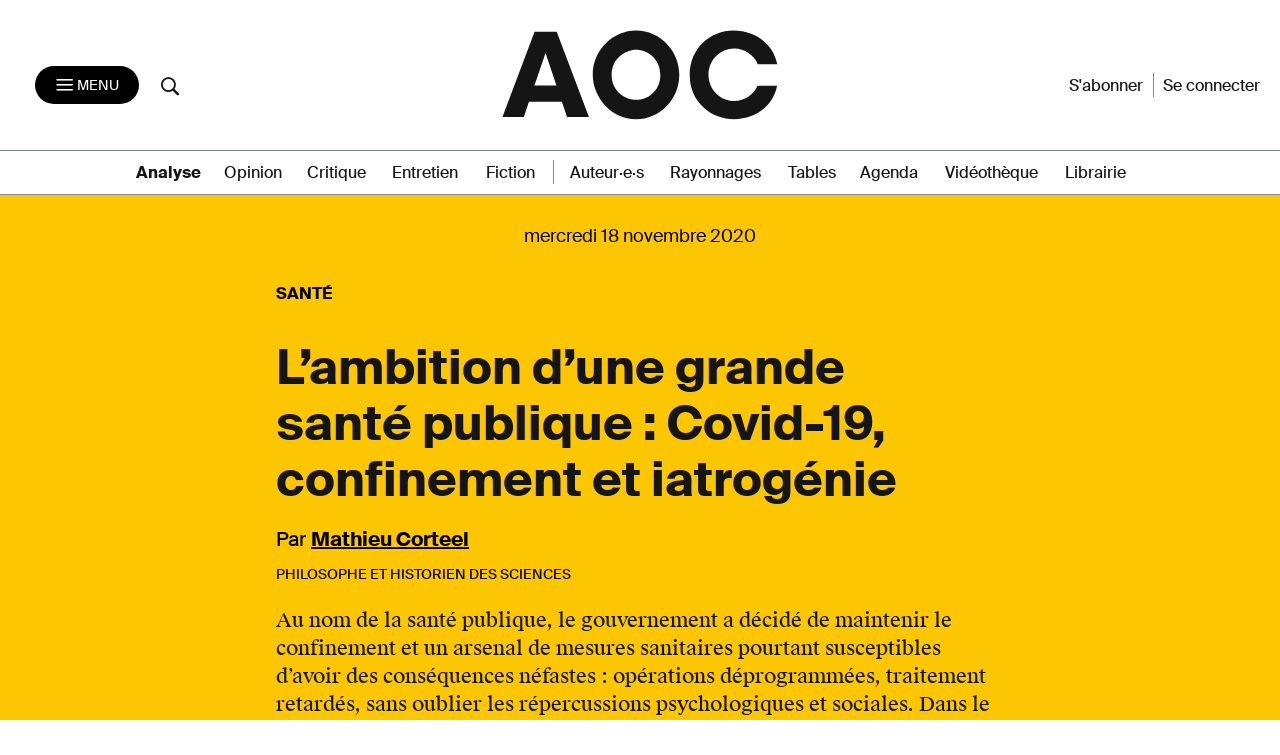

--- FILE ---
content_type: text/html; charset=UTF-8
request_url: https://aoc.media/analyse/2020/11/17/lambition-dune-grande-sante-publique-covid-19-confinement-et-iatrogenie/
body_size: 22785
content:

<!doctype html>
<html lang="fr-FR">
  <head>
  <meta charset="utf-8">
  <meta http-equiv="x-ua-compatible" content="ie=edge">
  <meta name="viewport" content="width=device-width, initial-scale=1">
      <link rel="shortcut icon" href="https://aoc.media/wp-content/themes/AOC/dist/images/favicons/favicon.ico" type="image/x-icon">
    <link rel="icon" href="https://aoc.media/wp-content/themes/AOC/dist/images/favicons/favicon.png" type="image/png">
    <link rel="icon" sizes="16x16" href="https://aoc.media/wp-content/themes/AOC/dist/images/favicons/favicon-16x16.png"
          type="image/png">
    <link rel="icon" sizes="64x64" href="https://aoc.media/wp-content/themes/AOC/dist/images/favicons/favicon-32x32.png"
          type="image/png">
    <link rel="icon" sizes="96x96" href="https://aoc.media/wp-content/themes/AOC/dist/images/favicons/favicon-96x96.png"
          type="image/png">

    <link rel="apple-touch-icon" sizes="152x152"
          href="https://aoc.media/wp-content/themes/AOC/dist/images/favicons/apple-icon-152x152.png">
    <link rel="apple-touch-icon" sizes="60x60" href="https://aoc.media/wp-content/themes/AOC/dist/images/favicons/apple-icon-60x60.png">
    <link rel="apple-touch-icon" sizes="76x76" href="https://aoc.media/wp-content/themes/AOC/dist/images/favicons/apple-icon-76x76.png">
    <link rel="apple-touch-icon" sizes="114x114"
          href="https://aoc.media/wp-content/themes/AOC/dist/images/favicons/apple-icon-114x114.png">
    <link rel="apple-touch-icon" sizes="120x120"
          href="https://aoc.media/wp-content/themes/AOC/dist/images/favicons/apple-icon-120x120.png">
    <link rel="apple-touch-icon" sizes="144x144"
          href="https://aoc.media/wp-content/themes/AOC/dist/images/favicons/apple-icon-144x144.png">
    <link rel="icon" sizes="192x192" href="https://aoc.media/wp-content/themes/AOC/dist/images/favicons/apple-icon-192x192.png"
          type="image/png">
    <meta name="msapplication-TileImage" content="https://aoc.media/wp-content/themes/AOC/dist/images/favicons/ms-icon-144x144.png">
    <meta name="msapplication-TileColor" content="#FFFFFF">
      <meta name='robots' content='index, follow, max-image-preview:large, max-snippet:-1, max-video-preview:-1' />

	<!-- This site is optimized with the Yoast SEO plugin v26.6 - https://yoast.com/wordpress/plugins/seo/ -->
	<title>L&#039;ambition d&#039;une grande santé publique : Covid-19, confinement et iatrogénie - AOC media</title>
	<meta name="description" content="Au nom de la santé publique, le gouvernement a décidé de maintenir le confinement et un arsenal de mesures sanitaires pourtant susceptibles d&#039;avoir des conséquences néfastes : opérations déprogrammées, traitement retardés, sans oublier les répercussions psychologiques et sociales. Dans le langage scientifique, on nomme &quot;iatrogénie&quot; une conséquence néfaste résultant d’une intervention médicale. Afin de l&#039;éviter, nous devons mener une réflexion collective sur la politique à mettre en œuvre pour inventer un nouveau contrat social et porter l&#039;ambition d&#039;une grande santé publique." />
	<link rel="canonical" href="https://aoc.media/analyse/2020/11/17/lambition-dune-grande-sante-publique-covid-19-confinement-et-iatrogenie/" />
	<meta property="og:locale" content="fr_FR" />
	<meta property="og:type" content="article" />
	<meta property="og:title" content="L&#039;ambition d&#039;une grande santé publique : Covid-19, confinement et iatrogénie - AOC media" />
	<meta property="og:description" content="Au nom de la santé publique, le gouvernement a décidé de maintenir le confinement et un arsenal de mesures sanitaires pourtant susceptibles d&#039;avoir des conséquences néfastes : opérations déprogrammées, traitement retardés, sans oublier les répercussions psychologiques et sociales. Dans le langage scientifique, on nomme &quot;iatrogénie&quot; une conséquence néfaste résultant d’une intervention médicale. Afin de l&#039;éviter, nous devons mener une réflexion collective sur la politique à mettre en œuvre pour inventer un nouveau contrat social et porter l&#039;ambition d&#039;une grande santé publique." />
	<meta property="og:url" content="https://aoc.media/analyse/2020/11/17/lambition-dune-grande-sante-publique-covid-19-confinement-et-iatrogenie/" />
	<meta property="og:site_name" content="AOC media - Analyse Opinion Critique" />
	<meta property="article:publisher" content="https://www.facebook.com/analyse.opinion.critique/" />
	<meta property="article:published_time" content="2020-11-17T17:00:21+00:00" />
	<meta property="article:modified_time" content="2021-04-13T14:25:36+00:00" />
	<meta property="og:image" content="https://aoc.media/wp-content/uploads/2020/11/capture-de-cran-2020-11-17-a-16-03-46.png" />
	<meta property="og:image:width" content="1198" />
	<meta property="og:image:height" content="720" />
	<meta property="og:image:type" content="image/png" />
	<meta name="author" content="Mathieu Corteel" />
	<meta name="twitter:card" content="summary_large_image" />
	<meta name="twitter:creator" content="@AOC_media" />
	<meta name="twitter:site" content="@AOC_media" />
	<meta name="twitter:label1" content="Écrit par" />
	<meta name="twitter:data1" content="Mathieu Corteel" />
	<meta name="twitter:label2" content="Durée de lecture estimée" />
	<meta name="twitter:data2" content="13 minutes" />
	<meta name="twitter:label3" content="Written by" />
	<meta name="twitter:data3" content="Mathieu Corteel" />
	<script type="application/ld+json" class="yoast-schema-graph">{"@context":"https://schema.org","@graph":[{"@type":"Article","@id":"https://aoc.media/analyse/2020/11/17/lambition-dune-grande-sante-publique-covid-19-confinement-et-iatrogenie/#article","isPartOf":{"@id":"https://aoc.media/analyse/2020/11/17/lambition-dune-grande-sante-publique-covid-19-confinement-et-iatrogenie/"},"author":[{"@id":"https://aoc.media/#/schema/person/72236b98698819ec0c41c7ac1fa768d2"}],"headline":"L&rsquo;ambition d&rsquo;une grande santé publique : Covid-19, confinement et iatrogénie","datePublished":"2020-11-17T17:00:21+00:00","dateModified":"2021-04-13T14:25:36+00:00","mainEntityOfPage":{"@id":"https://aoc.media/analyse/2020/11/17/lambition-dune-grande-sante-publique-covid-19-confinement-et-iatrogenie/"},"wordCount":2526,"publisher":{"@id":"https://aoc.media/#organization"},"image":{"@id":"https://aoc.media/analyse/2020/11/17/lambition-dune-grande-sante-publique-covid-19-confinement-et-iatrogenie/#primaryimage"},"thumbnailUrl":"https://aoc.media/wp-content/uploads/2020/11/capture-de-cran-2020-11-17-a-16-03-46.png","keywords":["Covid-19","Santé","Société"],"articleSection":["Analyse"],"inLanguage":"fr-FR"},{"@type":"WebPage","@id":"https://aoc.media/analyse/2020/11/17/lambition-dune-grande-sante-publique-covid-19-confinement-et-iatrogenie/","url":"https://aoc.media/analyse/2020/11/17/lambition-dune-grande-sante-publique-covid-19-confinement-et-iatrogenie/","name":"L'ambition d'une grande santé publique : Covid-19, confinement et iatrogénie - AOC media","isPartOf":{"@id":"https://aoc.media/#website"},"primaryImageOfPage":{"@id":"https://aoc.media/analyse/2020/11/17/lambition-dune-grande-sante-publique-covid-19-confinement-et-iatrogenie/#primaryimage"},"image":{"@id":"https://aoc.media/analyse/2020/11/17/lambition-dune-grande-sante-publique-covid-19-confinement-et-iatrogenie/#primaryimage"},"thumbnailUrl":"https://aoc.media/wp-content/uploads/2020/11/capture-de-cran-2020-11-17-a-16-03-46.png","datePublished":"2020-11-17T17:00:21+00:00","dateModified":"2021-04-13T14:25:36+00:00","description":"Au nom de la santé publique, le gouvernement a décidé de maintenir le confinement et un arsenal de mesures sanitaires pourtant susceptibles d'avoir des conséquences néfastes : opérations déprogrammées, traitement retardés, sans oublier les répercussions psychologiques et sociales. Dans le langage scientifique, on nomme \"iatrogénie\" une conséquence néfaste résultant d’une intervention médicale. Afin de l'éviter, nous devons mener une réflexion collective sur la politique à mettre en œuvre pour inventer un nouveau contrat social et porter l'ambition d'une grande santé publique.","breadcrumb":{"@id":"https://aoc.media/analyse/2020/11/17/lambition-dune-grande-sante-publique-covid-19-confinement-et-iatrogenie/#breadcrumb"},"inLanguage":"fr-FR","potentialAction":[{"@type":"ReadAction","target":["https://aoc.media/analyse/2020/11/17/lambition-dune-grande-sante-publique-covid-19-confinement-et-iatrogenie/"]}]},{"@type":"ImageObject","inLanguage":"fr-FR","@id":"https://aoc.media/analyse/2020/11/17/lambition-dune-grande-sante-publique-covid-19-confinement-et-iatrogenie/#primaryimage","url":"https://aoc.media/wp-content/uploads/2020/11/capture-de-cran-2020-11-17-a-16-03-46.png","contentUrl":"https://aoc.media/wp-content/uploads/2020/11/capture-de-cran-2020-11-17-a-16-03-46.png","width":1198,"height":720},{"@type":"BreadcrumbList","@id":"https://aoc.media/analyse/2020/11/17/lambition-dune-grande-sante-publique-covid-19-confinement-et-iatrogenie/#breadcrumb","itemListElement":[{"@type":"ListItem","position":1,"name":"Accueil","item":"https://aoc.media/"},{"@type":"ListItem","position":2,"name":"L&rsquo;ambition d&rsquo;une grande santé publique : Covid-19, confinement et iatrogénie"}]},{"@type":"WebSite","@id":"https://aoc.media/#website","url":"https://aoc.media/","name":"AOC media - Analyse Opinion Critique","description":"AOC est un quotidien d&#039;auteurs en ligne, écrit par des chercheurs, des intellectuels, des écrivains et... des journalistes","publisher":{"@id":"https://aoc.media/#organization"},"potentialAction":[{"@type":"SearchAction","target":{"@type":"EntryPoint","urlTemplate":"https://aoc.media/?s={search_term_string}"},"query-input":{"@type":"PropertyValueSpecification","valueRequired":true,"valueName":"search_term_string"}}],"inLanguage":"fr-FR"},{"@type":"Organization","@id":"https://aoc.media/#organization","name":"AOC media","url":"https://aoc.media/","logo":{"@type":"ImageObject","inLanguage":"fr-FR","@id":"https://aoc.media/#/schema/logo/image/","url":"https://aoc.media/wp-content/uploads/2018/08/logo-aoc-grand.png","contentUrl":"https://aoc.media/wp-content/uploads/2018/08/logo-aoc-grand.png","width":1194,"height":1194,"caption":"AOC media"},"image":{"@id":"https://aoc.media/#/schema/logo/image/"},"sameAs":["https://www.facebook.com/analyse.opinion.critique/","https://x.com/AOC_media","https://www.instagram.com/aoc.media/","https://www.youtube.com/channel/UCRX8xRrt4Wd-4wA9EIOKjjA"]},{"@type":"Person","@id":"https://aoc.media/#/schema/person/72236b98698819ec0c41c7ac1fa768d2","name":"Mathieu Corteel","url":"https://aoc.media/auteur/mathieu-corteel/"}]}</script>
	<!-- / Yoast SEO plugin. -->


<link rel="alternate" title="oEmbed (JSON)" type="application/json+oembed" href="https://aoc.media/wp-json/oembed/1.0/embed?url=https%3A%2F%2Faoc.media%2Fanalyse%2F2020%2F11%2F17%2Flambition-dune-grande-sante-publique-covid-19-confinement-et-iatrogenie%2F" />
<link rel="alternate" title="oEmbed (XML)" type="text/xml+oembed" href="https://aoc.media/wp-json/oembed/1.0/embed?url=https%3A%2F%2Faoc.media%2Fanalyse%2F2020%2F11%2F17%2Flambition-dune-grande-sante-publique-covid-19-confinement-et-iatrogenie%2F&#038;format=xml" />
<style id='wp-img-auto-sizes-contain-inline-css' type='text/css'>
img:is([sizes=auto i],[sizes^="auto," i]){contain-intrinsic-size:3000px 1500px}
/*# sourceURL=wp-img-auto-sizes-contain-inline-css */
</style>
<style id='wp-emoji-styles-inline-css' type='text/css'>

	img.wp-smiley, img.emoji {
		display: inline !important;
		border: none !important;
		box-shadow: none !important;
		height: 1em !important;
		width: 1em !important;
		margin: 0 0.07em !important;
		vertical-align: -0.1em !important;
		background: none !important;
		padding: 0 !important;
	}
/*# sourceURL=wp-emoji-styles-inline-css */
</style>
<style id='wp-block-library-inline-css' type='text/css'>
:root{--wp-block-synced-color:#7a00df;--wp-block-synced-color--rgb:122,0,223;--wp-bound-block-color:var(--wp-block-synced-color);--wp-editor-canvas-background:#ddd;--wp-admin-theme-color:#007cba;--wp-admin-theme-color--rgb:0,124,186;--wp-admin-theme-color-darker-10:#006ba1;--wp-admin-theme-color-darker-10--rgb:0,107,160.5;--wp-admin-theme-color-darker-20:#005a87;--wp-admin-theme-color-darker-20--rgb:0,90,135;--wp-admin-border-width-focus:2px}@media (min-resolution:192dpi){:root{--wp-admin-border-width-focus:1.5px}}.wp-element-button{cursor:pointer}:root .has-very-light-gray-background-color{background-color:#eee}:root .has-very-dark-gray-background-color{background-color:#313131}:root .has-very-light-gray-color{color:#eee}:root .has-very-dark-gray-color{color:#313131}:root .has-vivid-green-cyan-to-vivid-cyan-blue-gradient-background{background:linear-gradient(135deg,#00d084,#0693e3)}:root .has-purple-crush-gradient-background{background:linear-gradient(135deg,#34e2e4,#4721fb 50%,#ab1dfe)}:root .has-hazy-dawn-gradient-background{background:linear-gradient(135deg,#faaca8,#dad0ec)}:root .has-subdued-olive-gradient-background{background:linear-gradient(135deg,#fafae1,#67a671)}:root .has-atomic-cream-gradient-background{background:linear-gradient(135deg,#fdd79a,#004a59)}:root .has-nightshade-gradient-background{background:linear-gradient(135deg,#330968,#31cdcf)}:root .has-midnight-gradient-background{background:linear-gradient(135deg,#020381,#2874fc)}:root{--wp--preset--font-size--normal:16px;--wp--preset--font-size--huge:42px}.has-regular-font-size{font-size:1em}.has-larger-font-size{font-size:2.625em}.has-normal-font-size{font-size:var(--wp--preset--font-size--normal)}.has-huge-font-size{font-size:var(--wp--preset--font-size--huge)}.has-text-align-center{text-align:center}.has-text-align-left{text-align:left}.has-text-align-right{text-align:right}.has-fit-text{white-space:nowrap!important}#end-resizable-editor-section{display:none}.aligncenter{clear:both}.items-justified-left{justify-content:flex-start}.items-justified-center{justify-content:center}.items-justified-right{justify-content:flex-end}.items-justified-space-between{justify-content:space-between}.screen-reader-text{border:0;clip-path:inset(50%);height:1px;margin:-1px;overflow:hidden;padding:0;position:absolute;width:1px;word-wrap:normal!important}.screen-reader-text:focus{background-color:#ddd;clip-path:none;color:#444;display:block;font-size:1em;height:auto;left:5px;line-height:normal;padding:15px 23px 14px;text-decoration:none;top:5px;width:auto;z-index:100000}html :where(.has-border-color){border-style:solid}html :where([style*=border-top-color]){border-top-style:solid}html :where([style*=border-right-color]){border-right-style:solid}html :where([style*=border-bottom-color]){border-bottom-style:solid}html :where([style*=border-left-color]){border-left-style:solid}html :where([style*=border-width]){border-style:solid}html :where([style*=border-top-width]){border-top-style:solid}html :where([style*=border-right-width]){border-right-style:solid}html :where([style*=border-bottom-width]){border-bottom-style:solid}html :where([style*=border-left-width]){border-left-style:solid}html :where(img[class*=wp-image-]){height:auto;max-width:100%}:where(figure){margin:0 0 1em}html :where(.is-position-sticky){--wp-admin--admin-bar--position-offset:var(--wp-admin--admin-bar--height,0px)}@media screen and (max-width:600px){html :where(.is-position-sticky){--wp-admin--admin-bar--position-offset:0px}}

/*# sourceURL=wp-block-library-inline-css */
</style><link rel='stylesheet' id='wc-blocks-style-css' href='https://aoc.media/wp-content/plugins/woocommerce/assets/client/blocks/wc-blocks.css?ver=wc-10.4.3' type='text/css' media='all' />
<style id='global-styles-inline-css' type='text/css'>
:root{--wp--preset--aspect-ratio--square: 1;--wp--preset--aspect-ratio--4-3: 4/3;--wp--preset--aspect-ratio--3-4: 3/4;--wp--preset--aspect-ratio--3-2: 3/2;--wp--preset--aspect-ratio--2-3: 2/3;--wp--preset--aspect-ratio--16-9: 16/9;--wp--preset--aspect-ratio--9-16: 9/16;--wp--preset--color--black: #000000;--wp--preset--color--cyan-bluish-gray: #abb8c3;--wp--preset--color--white: #ffffff;--wp--preset--color--pale-pink: #f78da7;--wp--preset--color--vivid-red: #cf2e2e;--wp--preset--color--luminous-vivid-orange: #ff6900;--wp--preset--color--luminous-vivid-amber: #fcb900;--wp--preset--color--light-green-cyan: #7bdcb5;--wp--preset--color--vivid-green-cyan: #00d084;--wp--preset--color--pale-cyan-blue: #8ed1fc;--wp--preset--color--vivid-cyan-blue: #0693e3;--wp--preset--color--vivid-purple: #9b51e0;--wp--preset--gradient--vivid-cyan-blue-to-vivid-purple: linear-gradient(135deg,rgb(6,147,227) 0%,rgb(155,81,224) 100%);--wp--preset--gradient--light-green-cyan-to-vivid-green-cyan: linear-gradient(135deg,rgb(122,220,180) 0%,rgb(0,208,130) 100%);--wp--preset--gradient--luminous-vivid-amber-to-luminous-vivid-orange: linear-gradient(135deg,rgb(252,185,0) 0%,rgb(255,105,0) 100%);--wp--preset--gradient--luminous-vivid-orange-to-vivid-red: linear-gradient(135deg,rgb(255,105,0) 0%,rgb(207,46,46) 100%);--wp--preset--gradient--very-light-gray-to-cyan-bluish-gray: linear-gradient(135deg,rgb(238,238,238) 0%,rgb(169,184,195) 100%);--wp--preset--gradient--cool-to-warm-spectrum: linear-gradient(135deg,rgb(74,234,220) 0%,rgb(151,120,209) 20%,rgb(207,42,186) 40%,rgb(238,44,130) 60%,rgb(251,105,98) 80%,rgb(254,248,76) 100%);--wp--preset--gradient--blush-light-purple: linear-gradient(135deg,rgb(255,206,236) 0%,rgb(152,150,240) 100%);--wp--preset--gradient--blush-bordeaux: linear-gradient(135deg,rgb(254,205,165) 0%,rgb(254,45,45) 50%,rgb(107,0,62) 100%);--wp--preset--gradient--luminous-dusk: linear-gradient(135deg,rgb(255,203,112) 0%,rgb(199,81,192) 50%,rgb(65,88,208) 100%);--wp--preset--gradient--pale-ocean: linear-gradient(135deg,rgb(255,245,203) 0%,rgb(182,227,212) 50%,rgb(51,167,181) 100%);--wp--preset--gradient--electric-grass: linear-gradient(135deg,rgb(202,248,128) 0%,rgb(113,206,126) 100%);--wp--preset--gradient--midnight: linear-gradient(135deg,rgb(2,3,129) 0%,rgb(40,116,252) 100%);--wp--preset--font-size--small: 13px;--wp--preset--font-size--medium: 20px;--wp--preset--font-size--large: 36px;--wp--preset--font-size--x-large: 42px;--wp--preset--spacing--20: 0.44rem;--wp--preset--spacing--30: 0.67rem;--wp--preset--spacing--40: 1rem;--wp--preset--spacing--50: 1.5rem;--wp--preset--spacing--60: 2.25rem;--wp--preset--spacing--70: 3.38rem;--wp--preset--spacing--80: 5.06rem;--wp--preset--shadow--natural: 6px 6px 9px rgba(0, 0, 0, 0.2);--wp--preset--shadow--deep: 12px 12px 50px rgba(0, 0, 0, 0.4);--wp--preset--shadow--sharp: 6px 6px 0px rgba(0, 0, 0, 0.2);--wp--preset--shadow--outlined: 6px 6px 0px -3px rgb(255, 255, 255), 6px 6px rgb(0, 0, 0);--wp--preset--shadow--crisp: 6px 6px 0px rgb(0, 0, 0);}:where(.is-layout-flex){gap: 0.5em;}:where(.is-layout-grid){gap: 0.5em;}body .is-layout-flex{display: flex;}.is-layout-flex{flex-wrap: wrap;align-items: center;}.is-layout-flex > :is(*, div){margin: 0;}body .is-layout-grid{display: grid;}.is-layout-grid > :is(*, div){margin: 0;}:where(.wp-block-columns.is-layout-flex){gap: 2em;}:where(.wp-block-columns.is-layout-grid){gap: 2em;}:where(.wp-block-post-template.is-layout-flex){gap: 1.25em;}:where(.wp-block-post-template.is-layout-grid){gap: 1.25em;}.has-black-color{color: var(--wp--preset--color--black) !important;}.has-cyan-bluish-gray-color{color: var(--wp--preset--color--cyan-bluish-gray) !important;}.has-white-color{color: var(--wp--preset--color--white) !important;}.has-pale-pink-color{color: var(--wp--preset--color--pale-pink) !important;}.has-vivid-red-color{color: var(--wp--preset--color--vivid-red) !important;}.has-luminous-vivid-orange-color{color: var(--wp--preset--color--luminous-vivid-orange) !important;}.has-luminous-vivid-amber-color{color: var(--wp--preset--color--luminous-vivid-amber) !important;}.has-light-green-cyan-color{color: var(--wp--preset--color--light-green-cyan) !important;}.has-vivid-green-cyan-color{color: var(--wp--preset--color--vivid-green-cyan) !important;}.has-pale-cyan-blue-color{color: var(--wp--preset--color--pale-cyan-blue) !important;}.has-vivid-cyan-blue-color{color: var(--wp--preset--color--vivid-cyan-blue) !important;}.has-vivid-purple-color{color: var(--wp--preset--color--vivid-purple) !important;}.has-black-background-color{background-color: var(--wp--preset--color--black) !important;}.has-cyan-bluish-gray-background-color{background-color: var(--wp--preset--color--cyan-bluish-gray) !important;}.has-white-background-color{background-color: var(--wp--preset--color--white) !important;}.has-pale-pink-background-color{background-color: var(--wp--preset--color--pale-pink) !important;}.has-vivid-red-background-color{background-color: var(--wp--preset--color--vivid-red) !important;}.has-luminous-vivid-orange-background-color{background-color: var(--wp--preset--color--luminous-vivid-orange) !important;}.has-luminous-vivid-amber-background-color{background-color: var(--wp--preset--color--luminous-vivid-amber) !important;}.has-light-green-cyan-background-color{background-color: var(--wp--preset--color--light-green-cyan) !important;}.has-vivid-green-cyan-background-color{background-color: var(--wp--preset--color--vivid-green-cyan) !important;}.has-pale-cyan-blue-background-color{background-color: var(--wp--preset--color--pale-cyan-blue) !important;}.has-vivid-cyan-blue-background-color{background-color: var(--wp--preset--color--vivid-cyan-blue) !important;}.has-vivid-purple-background-color{background-color: var(--wp--preset--color--vivid-purple) !important;}.has-black-border-color{border-color: var(--wp--preset--color--black) !important;}.has-cyan-bluish-gray-border-color{border-color: var(--wp--preset--color--cyan-bluish-gray) !important;}.has-white-border-color{border-color: var(--wp--preset--color--white) !important;}.has-pale-pink-border-color{border-color: var(--wp--preset--color--pale-pink) !important;}.has-vivid-red-border-color{border-color: var(--wp--preset--color--vivid-red) !important;}.has-luminous-vivid-orange-border-color{border-color: var(--wp--preset--color--luminous-vivid-orange) !important;}.has-luminous-vivid-amber-border-color{border-color: var(--wp--preset--color--luminous-vivid-amber) !important;}.has-light-green-cyan-border-color{border-color: var(--wp--preset--color--light-green-cyan) !important;}.has-vivid-green-cyan-border-color{border-color: var(--wp--preset--color--vivid-green-cyan) !important;}.has-pale-cyan-blue-border-color{border-color: var(--wp--preset--color--pale-cyan-blue) !important;}.has-vivid-cyan-blue-border-color{border-color: var(--wp--preset--color--vivid-cyan-blue) !important;}.has-vivid-purple-border-color{border-color: var(--wp--preset--color--vivid-purple) !important;}.has-vivid-cyan-blue-to-vivid-purple-gradient-background{background: var(--wp--preset--gradient--vivid-cyan-blue-to-vivid-purple) !important;}.has-light-green-cyan-to-vivid-green-cyan-gradient-background{background: var(--wp--preset--gradient--light-green-cyan-to-vivid-green-cyan) !important;}.has-luminous-vivid-amber-to-luminous-vivid-orange-gradient-background{background: var(--wp--preset--gradient--luminous-vivid-amber-to-luminous-vivid-orange) !important;}.has-luminous-vivid-orange-to-vivid-red-gradient-background{background: var(--wp--preset--gradient--luminous-vivid-orange-to-vivid-red) !important;}.has-very-light-gray-to-cyan-bluish-gray-gradient-background{background: var(--wp--preset--gradient--very-light-gray-to-cyan-bluish-gray) !important;}.has-cool-to-warm-spectrum-gradient-background{background: var(--wp--preset--gradient--cool-to-warm-spectrum) !important;}.has-blush-light-purple-gradient-background{background: var(--wp--preset--gradient--blush-light-purple) !important;}.has-blush-bordeaux-gradient-background{background: var(--wp--preset--gradient--blush-bordeaux) !important;}.has-luminous-dusk-gradient-background{background: var(--wp--preset--gradient--luminous-dusk) !important;}.has-pale-ocean-gradient-background{background: var(--wp--preset--gradient--pale-ocean) !important;}.has-electric-grass-gradient-background{background: var(--wp--preset--gradient--electric-grass) !important;}.has-midnight-gradient-background{background: var(--wp--preset--gradient--midnight) !important;}.has-small-font-size{font-size: var(--wp--preset--font-size--small) !important;}.has-medium-font-size{font-size: var(--wp--preset--font-size--medium) !important;}.has-large-font-size{font-size: var(--wp--preset--font-size--large) !important;}.has-x-large-font-size{font-size: var(--wp--preset--font-size--x-large) !important;}
/*# sourceURL=global-styles-inline-css */
</style>

<style id='classic-theme-styles-inline-css' type='text/css'>
/*! This file is auto-generated */
.wp-block-button__link{color:#fff;background-color:#32373c;border-radius:9999px;box-shadow:none;text-decoration:none;padding:calc(.667em + 2px) calc(1.333em + 2px);font-size:1.125em}.wp-block-file__button{background:#32373c;color:#fff;text-decoration:none}
/*# sourceURL=/wp-includes/css/classic-themes.min.css */
</style>
<link rel='stylesheet' id='woocommerce-layout-css' href='https://aoc.media/wp-content/plugins/woocommerce/assets/css/woocommerce-layout.css?ver=10.4.3' type='text/css' media='all' />
<link rel='stylesheet' id='woocommerce-smallscreen-css' href='https://aoc.media/wp-content/plugins/woocommerce/assets/css/woocommerce-smallscreen.css?ver=10.4.3' type='text/css' media='only screen and (max-width: 768px)' />
<link rel='stylesheet' id='woocommerce-general-css' href='https://aoc.media/wp-content/plugins/woocommerce/assets/css/woocommerce.css?ver=10.4.3' type='text/css' media='all' />
<style id='woocommerce-inline-inline-css' type='text/css'>
.woocommerce form .form-row .required { visibility: visible; }
/*# sourceURL=woocommerce-inline-inline-css */
</style>
<link rel='stylesheet' id='wp_mailjet_form_builder_widget-widget-front-styles-css' href='https://aoc.media/wp-content/plugins/mailjet-for-wordpress/src/widgetformbuilder/css/front-widget.css?ver=6.1.6' type='text/css' media='all' />
<link rel='stylesheet' id='sage/css-css' href='https://aoc.media/wp-content/themes/AOC/dist/styles/main-v2-1.0.css?ver=1.10.23' type='text/css' media='all' />
<link rel='stylesheet' id='wc_aoc-css' href='https://aoc.media/wp-content/themes/AOC/css/woocommerce.css?ver=1.1994' type='text/css' media='all' />
<link rel='stylesheet' id='tabs-css' href='https://aoc.media/wp-content/themes/AOC/css/tabs.css?ver=1.10.23' type='text/css' media='all' />
<link rel='stylesheet' id='title-css' href='https://aoc.media/wp-content/themes/AOC/css/title.css?ver=1.10.23' type='text/css' media='all' />
<link rel='stylesheet' id='search-css' href='https://aoc.media/wp-content/themes/AOC/css/search.css?ver=1.10.23' type='text/css' media='all' />
<link rel='stylesheet' id='main-css' href='https://aoc.media/wp-content/themes/AOC/css/main.css?ver=1.10.23' type='text/css' media='all' />
<script type="text/javascript" src="https://aoc.media/wp-includes/js/jquery/jquery.min.js?ver=3.7.1" id="jquery-core-js"></script>
<script type="text/javascript" src="https://aoc.media/wp-includes/js/jquery/jquery-migrate.min.js?ver=3.4.1" id="jquery-migrate-js"></script>
<script type="text/javascript" src="https://aoc.media/wp-content/plugins/woocommerce/assets/js/jquery-blockui/jquery.blockUI.min.js?ver=2.7.0-wc.10.4.3" id="wc-jquery-blockui-js" defer="defer" data-wp-strategy="defer"></script>
<script type="text/javascript" src="https://aoc.media/wp-content/plugins/woocommerce/assets/js/js-cookie/js.cookie.min.js?ver=2.1.4-wc.10.4.3" id="wc-js-cookie-js" defer="defer" data-wp-strategy="defer"></script>
<script type="text/javascript" id="woocommerce-js-extra">
/* <![CDATA[ */
var woocommerce_params = {"ajax_url":"/wp-admin/admin-ajax.php","wc_ajax_url":"/?wc-ajax=%%endpoint%%","i18n_password_show":"Afficher le mot de passe","i18n_password_hide":"Masquer le mot de passe"};
//# sourceURL=woocommerce-js-extra
/* ]]> */
</script>
<script type="text/javascript" src="https://aoc.media/wp-content/plugins/woocommerce/assets/js/frontend/woocommerce.min.js?ver=10.4.3" id="woocommerce-js" defer="defer" data-wp-strategy="defer"></script>
<link rel="https://api.w.org/" href="https://aoc.media/wp-json/" /><link rel="alternate" title="JSON" type="application/json" href="https://aoc.media/wp-json/wp/v2/posts/57119" /><link rel="EditURI" type="application/rsd+xml" title="RSD" href="https://aoc.media/xmlrpc.php?rsd" />
<link rel='shortlink' href='https://aoc.media/?p=57119' />

      <script>
      function launchFB() {
        !function(f,b,e,v,n,t,s){
          if(f.fbq)return;n=f.fbq=function(){n.callMethod? n.callMethod.apply(n,arguments):n.queue.push(arguments)};
          if(!f._fbq)f._fbq=n;n.push=n;n.loaded=!0;n.version='2.0';
          n.queue=[];t=b.createElement(e);t.async=!0;
          t.src=v;s=b.getElementsByTagName(e)[0];
          s.parentNode.insertBefore(t,s)}(window,document,'script', 'https://connect.facebook.net/en_US/fbevents.js');
          fbq('init', '155848266314666');
          fbq('track', 'PageView');
      }

      function launchGoogleAnalytics() {
          var el = document.createElement('script');
          el.type = 'text/javascript';
          el.async = true;
          el.defer = true;
          el.src = '//www.googletagmanager.com/gtag/js?id=G-B0Q8HPFTZL';
          document.body.append(el);

          window.dataLayer = window.dataLayer || [];
          window.gtag = function(){window.dataLayer.push(arguments);}
          window.gtag('js', new Date());
          window.gtag('config', 'G-B0Q8HPFTZL');
      }


    </script>

            <script type="application/ld+json">{"@context":"http:\/\/schema.org","@type":"NewsArticle","mainEntityOfPage":{"@type":"WebPage","@id":"https://aoc.media/analyse/2020/11/17/lambition-dune-grande-sante-publique-covid-19-confinement-et-iatrogenie/"},"headline":"L&rsquo;ambition d&rsquo;une grande santé publique : Covid-19, confinement et iatrogénie","dateCreated":"2020-11-17 18:00:21","datePublished":"2020-11-17 18:00:21","publisher":{"@type":"Organization","name":"AOC média","logo":{"@type":"ImageObject","url":"https://aoc.media/wp-content/themes/AOC/dist/images/AOC_noir_fond_transparent-300x103.png","width":"300","height":"103"}},"dateModified":"2021-04-13 16:25:36","description":"Au nom de la santé publique, le gouvernement a décidé de maintenir le confinement et un arsenal de mesures sanitaires pourtant susceptibles d&#039;avoir des conséquences néfastes : opérations déprogrammées, traitement retardés, sans oublier les répercussions psychologiques et sociales. Dans le langage scientifique, on nomme &quot;iatrogénie&quot; une conséquence néfaste résultant d’une intervention médicale. Afin de l&#039;éviter, nous devons mener une réflexion collective sur la politique à mettre en œuvre pour inventer un nouveau contrat social et porter l&#039;ambition d&#039;une &lt;i&gt;grande santé publique&lt;/i&gt;.
","author":{"@type":"Person","name":"Mathieu Corteel"},"image":{"@type":"ImageObject","url":"https://aoc.media/wp-content/uploads/2020/11/capture-de-cran-2020-11-17-a-16-03-46-300x180.png","width":"696","height":"348"},"isAccessibleForFree":"false","hasPart":{"@type":"WebPageElement","isAccessibleForFree":"false","cssSelector":".article-payant"}}</script>
    	<noscript><style>.woocommerce-product-gallery{ opacity: 1 !important; }</style></noscript>
	<style type="text/css">.recentcomments a{display:inline !important;padding:0 !important;margin:0 !important;}</style>  <noscript>
    <style>
      .bottom-article {display: none !important;}
      .premium-article p {color: #FFF !important;}
    </style>
  </noscript>
<link rel='stylesheet' id='wc-stripe-blocks-checkout-style-css' href='https://aoc.media/wp-content/plugins/woocommerce-gateway-stripe/build/upe-blocks.css?ver=1e1661bb3db973deba05' type='text/css' media='all' />
</head>
  <body class="wp-singular post-template-default single single-post postid-57119 single-format-standard wp-theme-AOC theme-AOC woocommerce-no-js article_libre no_sponsor_library lambition-dune-grande-sante-publique-covid-19-confinement-et-iatrogenie analyse sidebar-primary1">
    <!--[if IE]>
      <div class="alert alert-warning">
        Vous utilisez un navigateur <strong>déprécié</strong>. Veuillez <a href=http://browsehappy.com/>mettre à jour votre navigateur</a> pour une meilleure expérience d’utilisation.      </div>
    <![endif]-->

    <header class="banner noprint ">
    <div class="close-menu-trick"></div>
    <!--div class="container"-->
    <nav class="nav-primary navbar navbar-toggleable-md navbar-light bg-faded" role="navigation">
        <div class="navbar-header col-md-4 col-sm-4 col-7">
                            <a href="#" data-toggle="modal" data-target="#popup-connexion" class="logout-mobile">Se connecter</a>
                        <button class="navbar-toggler navbar-toggler-right" type="button" data-toggle="collapse" data-target="#navbarNav" aria-controls="navbarNav" aria-expanded="false" aria-label="Toggle navigation">
              <i class="icon-aoc-menu"></i> <span>Menu</span>
            </button>
            <a href="https://aoc.media/recherche/" class="menu-search"><i class="icon-aoc-search"></i></a>
        </div>
            <div class="logo-header col-md-4 col-sm-6 col-5">
                <a href="https://aoc.media"><svg width="1132px" height="420px" viewBox="0 0 1132 420" version="1.1" xmlns="http://www.w3.org/2000/svg" xmlns:xlink="http://www.w3.org/1999/xlink" preserveAspectRatio="xMidYMid meet">
                    <title>AOC</title>
                    <g id="logo-bg-alpha" stroke="none" stroke-width="1" fill="none" fill-rule="evenodd">
                        <g id="logo" transform="translate(40.000000, 40.000000)" fill="#151515"><path d="M975.683228,211.510468 C960.002485,245.766912 925.939758,269.516046 886.423382,269.516046 C832.037389,269.516046 787.94922,224.55268 787.94922,169.089508 C787.94922,113.626337 832.037389,68.6629714 886.423382,68.6629714 C926.654571,68.6629714 961.227449,93.2795847 976.510906,128.537083 L1050.84545,128.502563 C1036.77643,56.4552204 973.130969,-2.84217094e-14 882.588974,-2.84217094e-14 C797.729368,-2.84217094e-14 716.12931,66.3336833 716.12931,169.575777 C716.12931,276.443877 802.168734,338.563229 885.622792,338.563229 C969.907537,338.563229 1035.9653,286.551967 1050.21792,211.456438 L975.77653,211.321363 C975.746432,211.385899 975.713325,211.445932 975.683228,211.510468" id="C"></path> <path d="M603.748855,169.612548 C603.748855,110.957111 557.520761,73.3523147 510.875817,73.3523147 C469.810931,73.3523147 417.551319,106.94089 417.551319,169.612548 C417.551319,234.106213 472.531736,264.897241 510.875817,264.897241 C557.520761,264.897241 603.748855,228.691219 603.748855,169.612548 M345.415387,169.126279 C345.415387,72.3977868 424.840908,0.000750414987 510.650087,0.000750414987 C605.318434,0.000750414987 676.336248,80.4767546 676.336248,169.126279 C676.336248,264.17084 600.824893,339.126791 510.650087,339.126791 C416.403103,339.126791 345.415387,255.580089 345.415387,169.126279" id="O"></path> <path d="M122.828182,4.59660055 L-4.26325641e-13,330.623998 L81.884956,330.623998 L101.23118,272.615639 L227.205965,272.615639 L247.000848,330.623998 L330.684932,330.623998 L207.411081,4.59660055 L122.828182,4.59660055 Z M164.668728,85.9939564 L206.510769,210.106463 L122.378026,210.106463 L164.668728,85.9939564 Z" id="A"></path></g>
                    </g>
                </svg>
            </a>
            </div>
        <div class="navbar-header-right col-md-4 col-sm-4 col-6">
            <!-- <div style="margin-bottom: 30px;">
                <a href="https://supplements.aoc.media/le-voyage-en-ukraine/" target="_blank" class="btn btn-supplement">
                    supplément <b>Le voyage en Ukraine</b>
                    <svg width="46" height="47" viewBox="0 0 46 47" fill="none" xmlns="http://www.w3.org/2000/svg" style="max-width: 26px;height: 26px;"><path d="M9.41016 23.5H35.7584M35.7584 23.5L22.5843 10.3259M35.7584 23.5L22.5843 36.6742" stroke="black" stroke-width="2.5" stroke-linecap="round" stroke-linejoin="round"></path>
                    </svg>
                </a>
            </div> -->
            <ul>
                                  <li><a href="https://aoc.media/abonnement">S'abonner</a></li>
                    <li><a href="#" class="connexion" data-toggle="modal" data-target="#popup-connexion">Se connecter</a></li>
                            </ul>
        </div>
        <div class="horizontal-menu col-md-12 col-xs-12">
            <div class="col-md-12 col-xs-12">
                <div class="menu-navigation-container"><ul id="menu-navigation" class="horizontal-nav"><li id="menu-item-66419" class="menu-item menu-item-type-custom menu-item-object-custom menu-item-home menu-item-66419"><a href="https://aoc.media/" title="Accueil">Accueil</a></li>
<li id="menu-item-33" class="menu-item menu-item-type-taxonomy menu-item-object-category current-post-ancestor current-menu-parent current-post-parent menu-item-33 analyse"><a href="https://aoc.media/./analyse/" title="Analyse">Analyse</a></li>
<li id="menu-item-35" class="menu-item menu-item-type-taxonomy menu-item-object-category menu-item-35 opinion"><a href="https://aoc.media/./opinion/" title="Opinion">Opinion</a></li>
<li id="menu-item-34" class="menu-item menu-item-type-taxonomy menu-item-object-category menu-item-34 critique"><a href="https://aoc.media/./critique/" title="Critique">Critique</a></li>
<li id="menu-item-518" class="menu-item menu-item-type-taxonomy menu-item-object-category menu-item-518 entretien"><a href="https://aoc.media/./entretien/" title="Entretien">Entretien</a></li>
<li id="menu-item-519" class="menu-item menu-item-type-taxonomy menu-item-object-category menu-item-519 fiction"><a href="https://aoc.media/./fiction/" title="Fiction">Fiction</a></li>
<li id="menu-item-66420" class="menu-item menu-item-type-post_type menu-item-object-page menu-item-66420 auteurs"><a href="https://aoc.media/auteurs/" title="Auteur·e·s">Auteur·e·s</a></li>
<li id="menu-item-66428" class="menu-item menu-item-type-post_type menu-item-object-page menu-item-66428 rayonnages"><a href="https://aoc.media/rayonnages/" title="Rayonnages">Rayonnages</a></li>
<li id="menu-item-66432" class="menu-item menu-item-type-post_type_archive menu-item-object-tables menu-item-66432"><a href="https://aoc.media/tables/" title="Tables">Tables</a></li>
<li id="menu-item-197275" class="menu-item menu-item-type-post_type_archive menu-item-object-agenda menu-item-197275"><a href="https://aoc.media/agenda/" title="Agenda">Agenda</a></li>
<li id="menu-item-263050" class="menu-item menu-item-type-post_type_archive menu-item-object-videotheque menu-item-263050"><a href="https://aoc.media/videotheque/" title="Vidéothèque">Vidéothèque</a></li>
<li id="menu-item-23826" class="menu-item menu-item-type-custom menu-item-object-custom menu-item-23826"><a href="https://aoc.media/librairie/" title="Librairie">Librairie</a></li>
</ul></div>            </div>
        </div>
        <div class="collapse navbar-collapse" id="navbarNav">
    <div class="modal-dialog-wrapper">
        <div class="container">
            <div class="row searchbox">
                <div class="col-md-10 col-xs-10">
                    <form role="search" method="get" class="search-form" action="https://aoc.media/">
    <div class="search-form__row">
        <button type="submit" class="search-icon-submit"><span class="icon-aoc-search"></span></button>
        <label>
                <span class="screen-reader-text">Rechercher :'</span>
                <input type="search" class="search-field" placeholder="RECHERCHER…" value="" name="s" />
        </label>
    </div>
    
</form>                </div>
                <div class="col-md-2 col-xs-2">
                    <a href="javascript:void(0)" class="closebtn"><i class="icon-aoc-cross"></i></a>
                </div>
            </div>

            <div class="row accountbox">
                <div class="col-md-12 col-xs-12">
                    <h2>COMPTE</h2>
                    <ul id="menu-mobile">
                                                    <li><a href="#" data-toggle="modal" data-target="#popup-connexion" class="connexion"><i class="icon-aoc-account"></i> Se connecter</a></li>
                            <li><a href="https://aoc.media/abonnement/"><i class="account icon-aoc-favoris"></i> S'abonner</a></li>
                            <li><a href="#" data-toggle="modal" data-target="#popup-newsletter"><i class="icon-aoc-mail"></i> Newsletter</a></li>
                            <li><a href="#" data-toggle="modal" data-target="#popup-inscription" class="connexion account-create"><i class="icon-aoc-account-create"></i> Créer un compte</a><span>Tout AOC pendant 48h gratuitement,<br>puis 1 article par mois</span></li>
                            <!-- Button trigger modal -->
                                            </ul>
                </div>
            </div>

                        <div class="row connectbox">
                <div class="col-md-12 col-xs-12">
                        <!-- level_id= -->
    <a href="https://aoc.media/paywall/"
       id="box03" class="box-offer  wall-box one-box checked">
        <div>
          <h2 class="title-offer">Offre découverte paywall</h2>
          <h3 class="price-offer">
              1€
          </h3>
          <p class="desc-offer">
              <span>* le 1er mois puis 12€ par mois<br />
Accès à tous les articles d’AOC par<br />
reconduction mensuelle (la résiliation en<br />
cours de période à 1€ entraîne l'interruption immédiate)</span>
                        </p>
          <div class="subscribed">
              <input checked="checked" type="radio" name="subscribed" id="offre_decouverte"
                   data-level-id="126026"
                   value="https://aoc.media/abonnement-choix-paiement?add-to-cart=126026">
              <label for="offre_decouverte"></label>
          </div>
        </div>
    </a>
                        <a href="https://aoc.media/abonnement-choix-paiement?add-to-cart=58165" id="box-bonne03" class="abonner-payant">S'ABONNER</a>
                </div>
            </div>
            
            

            <div class="row menubox">
                <div class="col-md-12 col-xs-12">
                    <h2>Menu</h2>
                    <div class="menu-menu-contextuel-container"><ul id="menu-navigation-1" class="nav"><li id="menu-item-266994" class="menu-item menu-item-type-custom menu-item-object-custom menu-item-home menu-item-266994"><a href="https://aoc.media/" title="Accueil">Accueil</a></li>
<li id="menu-item-267001" class="menu-item menu-item-type-taxonomy menu-item-object-category current-post-ancestor current-menu-parent current-post-parent menu-item-267001 analyse"><a href="https://aoc.media/./analyse/" title="Analyse">Analyse</a></li>
<li id="menu-item-267002" class="menu-item menu-item-type-taxonomy menu-item-object-category menu-item-267002 opinion"><a href="https://aoc.media/./opinion/" title="Opinion">Opinion</a></li>
<li id="menu-item-267003" class="menu-item menu-item-type-taxonomy menu-item-object-category menu-item-267003 critique"><a href="https://aoc.media/./critique/" title="Critique">Critique</a></li>
<li id="menu-item-267004" class="menu-item menu-item-type-taxonomy menu-item-object-category menu-item-267004 entretien"><a href="https://aoc.media/./entretien/" title="Entretien">Entretien</a></li>
<li id="menu-item-267005" class="menu-item menu-item-type-taxonomy menu-item-object-category menu-item-267005 fiction"><a href="https://aoc.media/./fiction/" title="Fiction">Fiction</a></li>
<li id="menu-item-267006" class="menu-item menu-item-type-post_type menu-item-object-page menu-item-267006 auteurs"><a href="https://aoc.media/auteurs/" title="Auteur·e·s">Auteur·e·s</a></li>
<li id="menu-item-267007" class="menu-item menu-item-type-post_type menu-item-object-page menu-item-267007 rayonnages"><a href="https://aoc.media/rayonnages/" title="Rayonnages">Rayonnages</a></li>
<li id="menu-item-267008" class="menu-item menu-item-type-post_type_archive menu-item-object-tables menu-item-267008"><a href="https://aoc.media/tables/" title="Tables">Tables</a></li>
<li id="menu-item-267009" class="menu-item menu-item-type-post_type_archive menu-item-object-agenda menu-item-267009"><a href="https://aoc.media/agenda/" title="Agenda">Agenda</a></li>
<li id="menu-item-267010" class="menu-item menu-item-type-post_type_archive menu-item-object-videotheque menu-item-267010"><a href="https://aoc.media/videotheque/" title="Vidéothèque">Vidéothèque</a></li>
<li id="menu-item-267011" class="menu-item menu-item-type-post_type menu-item-object-page menu-item-267011 librairie"><a href="https://aoc.media/librairie/" title="Librairie">Librairie</a></li>
<li id="menu-item-267012" class="menu-item menu-item-type-post_type menu-item-object-page menu-item-267012 archives"><a href="https://aoc.media/archives/" title="Archives">Archives</a></li>
<li id="menu-item-267013" class="menu-item menu-item-type-custom menu-item-object-custom menu-item-267013"><a target="_blank" href="https://supplements.aoc.media/fig/" title="Supplément Festival International de Géographie">Supplément Festival International de Géographie</a></li>
</ul></div>                </div>
            </div>


            <div class="row infobox">
                <div class="col-md-12 col-xs-12">
                    <h2>INFOS</h2>
                    <div class="menu-infos-container"><ul id="menu-infos" class="static-pages"><li id="menu-item-66415" class="menu-item menu-item-type-post_type menu-item-object-page menu-item-66415 a-propos-de-aoc"><a href="https://aoc.media/a-propos-de-aoc/" title="Qui sommes-nous">Qui sommes-nous</a></li>
<li id="menu-item-66416" class="menu-item menu-item-type-post_type menu-item-object-page menu-item-66416 faq"><a href="https://aoc.media/faq/" title="FAQ">FAQ</a></li>
<li id="menu-item-66418" class="menu-item menu-item-type-post_type menu-item-object-page menu-item-66418 conditions-generales-de-vente"><a href="https://aoc.media/conditions-generales-de-vente/" title="CGV">CGV</a></li>
<li id="menu-item-66417" class="menu-item menu-item-type-post_type menu-item-object-page menu-item-66417 mention-legales"><a href="https://aoc.media/mention-legales/" title="Mentions légales">Mentions légales</a></li>
<li class='subsription-service'>Service abonnement : <a href='mailto:contact@aoc.media'>contact@aoc.media</a></li></ul></div>                </div>
            </div>
        </div>
    </div>
</div>
    </nav>
</header>

    <div class="wrap" role="document"><!-- container -->
      <!--div class="content row"-->
        <main class="main">
          

        <article class="post-57119 post type-post status-publish format-standard has-post-thumbnail hentry category-analyse tag-covid19 tag-sante tag-societe" id="hammer_gesture">
            <input type="hidden" id="permalink_post" value="https://aoc.media/analyse/2020/11/17/lambition-dune-grande-sante-publique-covid-19-confinement-et-iatrogenie/">
    <input type="hidden" id="title_post" value="L&rsquo;ambition d&rsquo;une grande santé publique : Covid-19, confinement et iatrogénie">
    <section class="top-article noprint">
        <div class="container">
            <!-- <h1 class="logo logo-interne">
                <a href="" class="log analyse">
                    <span class="let"></span>
                    <span class="cat"></span>
                </a>
            </h1> -->
                        <time datetime="2020-11-18" pubdate>
                mercredi 18 novembre 2020            </time>
            <div class="content-topArticle width-article">

                <span class="theme">
                Santé                </span>
                <h2 class="title">L&rsquo;ambition d&rsquo;une grande santé publique : Covid-19, confinement et iatrogénie</h2>
                <p class="byline author vcard">Par    <a href="https://aoc.media/auteur/mathieu-corteel/" title="Articles par Mathieu Corteel" class="author url fn" rel="author">Mathieu Corteel</a></p>
                                <span class="profession">
                                                        Philosophe et historien des sciences                                </span>
                <div class="desc"><p>Au nom de la santé publique, le gouvernement a décidé de maintenir le confinement et un arsenal de mesures sanitaires pourtant susceptibles d&rsquo;avoir des conséquences néfastes : opérations déprogrammées, traitement retardés, sans oublier les répercussions psychologiques et sociales. Dans le langage scientifique, on nomme « iatrogénie » une conséquence néfaste résultant d’une intervention médicale. Afin de l&rsquo;éviter, nous devons mener une réflexion collective sur la politique à mettre en œuvre pour inventer un nouveau contrat social et porter l&rsquo;ambition d&rsquo;une <i>grande santé publique</i>.</p>
</div>

            </div>
        </div>
    </section>
    
        <section class="bottom-article">
            <div class="container">
                    <div class="aside-tools noprint">
        <ul class="tools-article items">
                            <li><a href="#" class="increase_font_size" ><span>agrandir</span> <i class="icon-aoc-letter"></i></a></li>
                <li><a><span>partager</span> <i class="icon-aoc-partage"></i> </a>
                    <ul>
                        <li>
                            <a target="_blank" href="https://bsky.app/intent/compose?text=L%E2%80%99ambition+d%E2%80%99une+grande+sant%C3%A9+publique+%3A+Covid-19%2C+confinement+et+iatrog%C3%A9nie%20https://aoc.media/analyse/2020/11/17/lambition-dune-grande-sante-publique-covid-19-confinement-et-iatrogenie/"><i class="icon-aoc-bluesky"></i> bluesky</a> </li>	
                        </li>
                        <li>
                            <a target="_blank" href="http://www.facebook.com/sharer.php?u=https://aoc.media/analyse/2020/11/17/lambition-dune-grande-sante-publique-covid-19-confinement-et-iatrogenie/&t=L%E2%80%99ambition+d%E2%80%99une+grande+sant%C3%A9+publique+%3A+Covid-19%2C+confinement+et+iatrog%C3%A9nie"><i class="icon-aoc-facebook"></i> faceboook</a>
                        </li>
                        <li>
                            <a target="_blank" href="https://www.linkedin.com/shareArticle?mini=true&url=https://aoc.media/analyse/2020/11/17/lambition-dune-grande-sante-publique-covid-19-confinement-et-iatrogenie/&title=L%E2%80%99ambition+d%E2%80%99une+grande+sant%C3%A9+publique+%3A+Covid-19%2C+confinement+et+iatrog%C3%A9nie"><i class="icon-aoc-linkedin"></i> linkedin</a>
                        </li>
                        <li>
                            <a target="_blank" href="#" class="copyclipboard" data-url="https://aoc.media/analyse/2020/11/17/lambition-dune-grande-sante-publique-covid-19-confinement-et-iatrogenie/"><i class="icon-aoc-lien"></i> copier le lien</a>
                        </li>
                        <li>
                            <a target="_blank" href="mailto:?subject=L&rsquo;ambition d&rsquo;une grande santé publique : Covid-19, confinement et iatrogénie&body=Voici l'article : https://aoc.media/analyse/2020/11/17/lambition-dune-grande-sante-publique-covid-19-confinement-et-iatrogenie/"> <i class="icon-aoc-mail"></i> mail </a>
                        </li>
                    </ul>
                </li>
                                                            </ul>
    </div>
    <div class="header-print">
        <div class="left-part">
            <a href="https://aoc.media"><img src="https://aoc.media/wp-content/themes/AOC/dist/images/logo-header-p.png " alt="Logo" ></a>
            <h1 class="logo logo-interne">
                <a href="javascript:void(0);" class="log analyse">
                    <span class="cat">Analyse</span>
                </a>
            </h1>
        </div>
        <div class="right-part">
            <div class="date-article">
            <span>
                mercredi            </span>
                <a class="date" style="display:block;" data-year="2020"
                   data-month="11" data-day="18">
                    18.11.20                </a>
            </div>
        </div>
    </div>
                    <div class="width-article premium-article">
                    <div class="print-content">
                        <h2 class="title">L&rsquo;ambition d&rsquo;une grande santé publique : Covid-19, confinement et iatrogénie</h2>
                        <p class="byline author vcard">Par    <a href="https://aoc.media/auteur/mathieu-corteel/" title="Articles par Mathieu Corteel" class="author url fn" rel="author">Mathieu Corteel</a></p>
                    </div>
	            <div class="desc-print" style="display:none;"><p>Au nom de la santé publique, le gouvernement a décidé de maintenir le confinement et un arsenal de mesures sanitaires pourtant susceptibles d&rsquo;avoir des conséquences néfastes : opérations déprogrammées, traitement retardés, sans oublier les répercussions psychologiques et sociales. Dans le langage scientifique, on nomme « iatrogénie » une conséquence néfaste résultant d’une intervention médicale. Afin de l&rsquo;éviter, nous devons mener une réflexion collective sur la politique à mettre en œuvre pour inventer un nouveau contrat social et porter l&rsquo;ambition d&rsquo;une <i>grande santé publique</i>.</p>
</div>
                <p class="first-paragraph">Le Ségur de la santé a débouché sur un programme ambitieux de revalorisation des salaires des soignants, d’amélioration de leurs conditions de travail et de financement massif des hôpitaux publics. Mais ces mesures curatives seront-elles à la hauteur de la crise que nous traversons ? Ne devrions-nous pas, en complément de cela, favoriser une plus grande prudence au moyen d’une délibération étendue sur les mesures préventives à mettre en œuvre pour éviter la iatrogénie médicale, psychologique et sociale qui guette ?</p>
<figure>
<p><figure id="attachment_57348" aria-describedby="caption-attachment-57348" style="width: 300px" class="wp-caption aligncenter"><a href="https://fr-fr.facebook.com/UCCLIR/" target="_blank" rel="noopener noreferrer"><img fetchpriority="high" decoding="async" class="wp-image-57348 size-medium" src="https://aoc.media/wp-content/uploads/2020/11/mishaarticleviolences-1-300x246.png" alt="" width="300" height="246" /></a><figcaption id="caption-attachment-57348" class="wp-caption-text"><em>publicité</em></figcaption></figure></figure>
<figure></figure>
<p>On ne peut, à ce propos, que regretter le fait que l’action entreprise par le Ségur de la santé se soit réduite à la gestion de la crise des hôpitaux. Rien, ou si peu, n’a été mis en place à la faveur d’un renforcement de la santé publique. Pourtant, c’est bel et bien au moyen d’une prévention élargie des risques, à la fois médicaux et sociaux, que nous pourrons répondre aux défis que la pandémie de Covid-19 lance à notre société.</p>
<p>Ne devrions-nous donc pas oser imaginer une <em>grande santé publique</em> porteuse d’un projet collectif ambitieux, d’une normativité nouvelle, d’une visée à long terme au croisement des sciences médicales, humaines, sociales et de la délibération citoyenne ? Il faut de nouvelles perspectives : plus que jamais les inégalités de santé révèlent au grand jour les inégalités de richesse, la précarité du service publique, la fragilité de la culture et le péril annoncé de catégories entières d’individus.</p>
<p>Serons-nous à la hauteur des défis de notre temps ? Trouverons-nous la force d’attiser notre intelligence collective ? Il faudra sans doute pour cela étendre la délibération afin de résoudre cette crise sanitaire majeure. L’arbitrage de l’État doit en ce sens être amendé par la société civile afin de renforcer la maîtrise individuelle et collective de notre santé.</p>
<h2>L’urgence qui dure</h2>
<p>L’urgence de la crise a poussé l’État à prendre la décision arbitraire du confinement. Lors de la première vague le gouvernement s’est trouvé dans l’o</p></p>
                <div class="footernotes-print">
                  <hr />
                  <p class="first-paragraph"><a href="#_ftnref1" name="_ftn1">[1]</a> Michel Foucault, <em>Naissance de la clinique</em>, PUF, 2009, p. 34.</p>
<p><a href="#_ftnref2" name="_ftn2">[2]</a> Institut national du cancer, <em>Les cancers en France, l’essentiel des faits et des chiffres</em>, édition 2019.</p>
<p><a href="#_ftnref3" name="_ftn3"></a></p>
<p><a href="#_ftnref4" name="_ftn4">[4]</a> Préambule à la Constitution de l’Organisation mondiale de la santé, New York, 19-22 juin 1946 ; signé le 22 juillet 1946 par les représentants de 61 États et entré en vigueur le 7 avril 1948.</p>
<p><a href="#_ftnref5" name="_ftn5">[5]</a> Série de vidéos informatives mises en places par Santé publique France pour prévenir l’angoisse engendrée par le confinement.</p>
<p><a href="#_ftnref6" name="_ftn6">[6]</a> Arnaud Plagnol, « Déraison et confinement. Aspects d’une épidémie psychiatrique iatrogène au XXIe siècle », <em>PSN</em>, 2020/2, p. 9-25.</p>
<p><a href="#_ftnref7" name="_ftn7">[7]</a> OMS, Charte d’Ottawa du 21 novembre 1986.</p>
<p><a href="#_ftnref8" name="_ftn8">[8]</a> <a href="https://drees.solidarites-sante.gouv.fr/IMG/pdf/dd62.pdf" target="_blank" rel="noopener noreferrer"><em>Les inégalités sociales face à l’épidémie de Covid-19</em></a>, Les dossiers de la DRESS, juillet 2020.</p>
<p><a href="#_ftnref9" name="_ftn9">[9]</a> Friedrich Nietzsche, <em>Le Gai savoir</em>, Gallimard, Œuvres philosophiques complètes, 1967, p. 278-279.</p>
                </div>
                    <div class="author_after_content">
                    <p class="author_name">
                <a href="https://aoc.media/auteur/mathieu-corteel/">Mathieu Corteel</a>
            </p>
            <p class="author_func">
                Philosophe et historien des sciences, Chercheur associé à Sciences Po et à Harvard            </p>
            </div>
    <div class="share_after_content noprint">

        <ul>
            <li>
                <strong>Partager :</strong>
            </li>
            <li>
                <a target="_blank" href="#" class="copyclipboard" data-url="https://aoc.media/analyse/2020/11/17/lambition-dune-grande-sante-publique-covid-19-confinement-et-iatrogenie/">copier le lien<i class="icon-aoc-lien"></i></a>
            </li>
            <li>
                <a target="_blank" href="https://bsky.app/intent/compose?text=L%E2%80%99ambition+d%E2%80%99une+grande+sant%C3%A9+publique+%3A+Covid-19%2C+confinement+et+iatrog%C3%A9nie%20https://aoc.media/analyse/2020/11/17/lambition-dune-grande-sante-publique-covid-19-confinement-et-iatrogenie/">sur bluesky <i class="icon-aoc-bluesky"></i> </a>
             </li>
            <li>
                <a target="_blank" href="http://www.facebook.com/sharer.php?u=https://aoc.media/analyse/2020/11/17/lambition-dune-grande-sante-publique-covid-19-confinement-et-iatrogenie/&t=L%E2%80%99ambition+d%E2%80%99une+grande+sant%C3%A9+publique+%3A+Covid-19%2C+confinement+et+iatrog%C3%A9nie">sur Facebook<i class="icon-aoc-facebook"></i> </a>
            </li>
            <li>
                <a target="_blank" href="https://www.linkedin.com/shareArticle?mini=true&url=https://aoc.media/analyse/2020/11/17/lambition-dune-grande-sante-publique-covid-19-confinement-et-iatrogenie/&title=L%E2%80%99ambition+d%E2%80%99une+grande+sant%C3%A9+publique+%3A+Covid-19%2C+confinement+et+iatrog%C3%A9nie">sur Linkedin<i class="icon-aoc-linkedin"></i> </a>
            </li>

            <li>
                <a target="_blank" href="mailto:?subject=L&rsquo;ambition d&rsquo;une grande santé publique : Covid-19, confinement et iatrogénie&body=Voici l'article : https://aoc.media/analyse/2020/11/17/lambition-dune-grande-sante-publique-covid-19-confinement-et-iatrogenie/">par Mail<i class="icon-aoc-mail"></i></a>
            </li>
        </ul>
    </div>
            <div class="shelves_after_content noprint">
        <h4>Rayonnages </h4>
        <a href="https://aoc.media/tag/societe/">Société</a><a href="https://aoc.media/tag/sante/">Santé</a>    </div>
            <div class="keywords_after_content noprint">
        <h4>Mots-clés </h4>
        <a href="https://aoc.media/tag/covid19/">Covid-19</a>    </div>
                        </div>
            </div>
        </section>
            <section class="bottom-article article-payant noprint">
    <div class="container">
        <div class="width-article">

                <div class="row">
                    <div class="col-md-12">
                        <div class="content-form-account-paywall">

                            <div class="tabs">
                                <div class="tabs__items-content">
                                    <div class="tabs__item-content tabs__item-content--open">
                                                                                    <!-- <h2 class="title-payant" style="padding-bottom: 0;">Pour lire la suite et accéder pendant 48h à tout AOC, il suffit de saisir votre email ici :<br /></h2> -->
                                             <h2 class="title-payant" style="font-size:1.75rem">Pour fêter l’anniversaire des 8 ans d’AOC et accéder gratuitement à tout le journal pendant 1 semaine, créez votre compte lecteur :</h2>
                                                                                <form action="" method="post" class="form-connexion form-connexion--inscription login" id="form-account-paywall">
                                            <div class="content-form personal" style="padding: 15px 0 0 0;">
                                                                                                <input type="hidden" name="pass_decouverte" value="1">
                                                <div class="form-group">
                                                    <label>adresse email</label>
                                                    <input type="email" name="email" value="" size="40" class="nom" aria-required="true" aria-invalid="false" placeholder="exemple@exemple.fr" required="">
                                                </div>
                                                                                                    <input type="submit" id="create-account-btn" value="J'essaye gratuitement AOC" class="button">
                                                                                            </div>
                                        </form>
                                    </div>
                                    <div class="tabs__item-content">
                                        <form action="" method="post" class="form-connexion form-connexion--login login">
                                            <div class="content-form personal" style="padding: 15px 0 5px 0;">
                                                <div class="form-group">
                                                    <label>adresse email</label>
                                                    <input type="text" name="nom" value="" size="40" class="nom" aria-required="true" aria-invalid="false" placeholder="E-mail" required/>
                                                </div>
                                                <div class="form-group">
                                                    <label>votre mot de passe</label>
                                                    <input type="password" name="password" value="" size="40" class="password" aria-required="true" aria-invalid="false" placeholder="votre mot de passe" required/>
                                                </div>

                                                <div class="forgot-password">
                                                    <a href="javascript:void(0);" class="forgot-password-modal">mot de passe oublié ?</a>
                                                </div>

                                                <input type="submit" value="Se connecter" class="valider button"/>
                                            </div>
                                        </form>
                                    </div>
                                </div>
                                <div class="tabs__items-link">
                                    <div class="tabs__item-link tabs__item-link--active">créer un compte</div>
                                    <div class="tabs__item-link tabs__item-link--account">j'ai déjà un compte</div>
                                </div>

                            </div>
                        </div>
                    </div>
                </div>

        </div>
    </div>
</section>
<section class="bottom-article offer payant article-payant noprint">
    <div class="container">
        <div class="width-article">
            <div class="row">
                <div class="col-md-12">
                                            <h2 class="title-payant">Pour vous abonner et lire AOC sans limites</h2>
                                            
                        <!-- level_id= -->
    <a href="https://aoc.media/offre-exceptionnelle/"
       id="box02" class="box-offer  wall-box one-box checked">
        <div>
          <h2 class="title-offer">Offre exceptionnelle</h2>
          <h3 class="price-offer">
              1€
          </h3>
          <p class="desc-offer">
              <span>1€ = 2 mois, puis 12€ par mois<br />
Accès à tous les articles d'AOC par<br />
reconduction mensuelle, sans engagement</span>
                        </p>
          <div class="subscribed">
              <input checked="checked" type="radio" name="subscribed" id="offre_decouverte"
                   data-level-id="126035"
                   value="https://aoc.media/abonnement-choix-paiement?add-to-cart=126035">
              <label for="offre_decouverte"></label>
          </div>
        </div>
    </a>
                                            <a href="https://aoc.media/offre-exceptionnelle/" id="box-bonne03" class="abonner-payant">JE M'ABONNE</a>
                                        <a href="https://aoc.media/abonnement" class="link-off">voir toutes les offres d’abonnement</a>
                </div>
            </div>
        </div>
    </div>

</section>
    </article>
            <div class="footernotes">
            <div class="container">
                <div class="row title">
                    <i class="icon-aoc-cross" id="close-notes"></i>
                    <h3>Notes</h3>
                </div>
                <div class="row">
                    <div class="col-12">
                        <p class="first-paragraph"><a href="#_ftnref1" name="_ftn1">[1]</a> Michel Foucault, <em>Naissance de la clinique</em>, PUF, 2009, p. 34.</p>
<p><a href="#_ftnref2" name="_ftn2">[2]</a> Institut national du cancer, <em>Les cancers en France, l’essentiel des faits et des chiffres</em>, édition 2019.</p>
<p><a href="#_ftnref3" name="_ftn3"></a></p>
<p><a href="#_ftnref4" name="_ftn4">[4]</a> Préambule à la Constitution de l’Organisation mondiale de la santé, New York, 19-22 juin 1946 ; signé le 22 juillet 1946 par les représentants de 61 États et entré en vigueur le 7 avril 1948.</p>
<p><a href="#_ftnref5" name="_ftn5">[5]</a> Série de vidéos informatives mises en places par Santé publique France pour prévenir l’angoisse engendrée par le confinement.</p>
<p><a href="#_ftnref6" name="_ftn6">[6]</a> Arnaud Plagnol, « Déraison et confinement. Aspects d’une épidémie psychiatrique iatrogène au XXIe siècle », <em>PSN</em>, 2020/2, p. 9-25.</p>
<p><a href="#_ftnref7" name="_ftn7">[7]</a> OMS, Charte d’Ottawa du 21 novembre 1986.</p>
<p><a href="#_ftnref8" name="_ftn8">[8]</a> <a href="https://drees.solidarites-sante.gouv.fr/IMG/pdf/dd62.pdf" target="_blank" rel="noopener noreferrer"><em>Les inégalités sociales face à l’épidémie de Covid-19</em></a>, Les dossiers de la DRESS, juillet 2020.</p>
<p><a href="#_ftnref9" name="_ftn9">[9]</a> Friedrich Nietzsche, <em>Le Gai savoir</em>, Gallimard, Œuvres philosophiques complètes, 1967, p. 278-279.</p>
                    </div>

                </div>
            </div>
        </div>
            </main><!-- /.main -->
                  <!--aside class="sidebar" -->
                      <!-- /aside>< /.sidebar -->
              <!-- /div--><!-- /.content -->
    </div><!-- /.wrap -->

     <footer class="content-info footer" id="footer">
    <div class="container">
        <div class="footer-top">
            <a href="https://aoc.media"><img
                        src="https://aoc.media/wp-content/themes/AOC/dist/images/AOC_noir_fond_transparent-300x103.png"
                        alt="Logo" class="logo-footer"></a>
            <p class="p-inscrit">Pour rester informé•e<br/> inscrivez-vous à la newsletter</p>
            <div role="form" class="form" lang="fr-FR" dir="ltr">
                <form action="" method="post" class="posR form-footer insert_user_mc_list_action" data-list-id="112919439a">
                    <input type="email" name="your-email" value="" size="40" class="email" aria-required="true"
                           aria-invalid="false" placeholder="adresse mail" required/>
                    <input type="submit" value="envoyer" class="valider "/>
                </form>
                <p class="pmpro_success ok-nlmessage" style="margin-top: 20px;display:none;">Merci! votre inscription à la newsletter est bien prise en compte</p>
                <p class="pmpro_message notok-nlmessage" style="margin-top: 20px;display:none;">Un problème est survenu pendant votre inscription à la newsletter.</p>
            </div>
        </div>
        <div class="row footer-bottom">
            <div class="col-12 text-left">
                <p class="p-footer">
                    <a href="https://aoc.media/faq/" class="mention">FAQ</a>
                    <a href="https://aoc.media/archives/" class="mention">Archives</a>
                    <a href="https://aoc.media/a-propos-de-aoc/" class="mention">Qui sommes-nous</a>
                    <a href="https://aoc.media/conditions-generales-de-vente/" class="mention">CGV</a>
                    <a href="javascript:openAxeptioCookies()" class="mention">Gestion des cookies </a>
                    <a href="https://aoc.media/mention-legales/" class="mention">Mentions légales</a></p>
            </div>
        </div>
    </div>

</footer>

<!-- Modal newsletter-->
<div class="modal fade" id="popup-newsletter" tabindex="-1" role="dialog" aria-labelledby="newsletter"
     aria-hidden="true">
    <div class="modal-dialog modal-newsletter" role="document">
        <div class="modal-content">
            <button type="button" class="close" data-dismiss="modal" aria-label="Close">
                <i class="icon-aoc-arrow-left"></i><span aria-hidden="true">Newsletter</span>
            </button>
            <div class="modal-body">
                <p class="p-inscrit">Pour rester informé•e<br/> inscrivez-vous à la newsletter</p>
                <div class="modal-footer">
                    <div role="form" class="form" lang="fr-FR" dir="ltr">
                    <p class="pmpro_success ok-nlmessage" style="display:none;">Merci! votre inscription à la newsletter est bien prise en compte</p>
                        <p class="pmpro_message notok-nlmessage" style="display:none;">Un problème est survenu pendant votre inscription à la newsletter.</p>

                        <form action="" method="post" class="posR form-footer insert_user_mc_list_action" data-list-id="112919439a" >
                            <input type="email" name="your-email" value="" size="40" class="email" aria-required="true" aria-invalid="false" placeholder="Adresse mail" required/>
                            <input type="submit" value="envoyer" class="valider"/>
                        </form>
                       </div>
                </div>
            </div>
        </div>
    </div>
</div>


<!-- Modal connexion -->
<div class="modal fade" id="popup-connexion" tabindex="-1" role="dialog" aria-labelledby="newsletter"
     aria-hidden="true">
    <div class="modal-dialog modal-connexion" role="document">
        <div class="modal-content">
            <button type="button" class="close" data-dismiss="modal" aria-label="Close">
                <i class="icon-aoc-arrow-left"></i><span aria-hidden="true">Se connecter</span>
            </button>
            <div class="modal-body"></div>
            <div class="modal-footer">
                <div role="form" class="form" lang="fr-FR" dir="ltr">
                    <form action="" method="post" class="form-connexion form-connexion--login login" id="form-connexion">
                        <div>
                            <input type="text" name="nom" value="" size="40" class="nom" aria-required="true" aria-invalid="false" placeholder="adresse email" required/>
                        </div>
                        <div>
                            <input type="password" name="password" value="" size="40" class="password" aria-required="true" aria-invalid="false" placeholder="mot de passe" required/>
                        </div>
                        <p class="info">Mot de passe reçu par email quand vous avez créé votre compte</p>
                        <input type="submit" value="Se connecter" class="valider"/>

                    </form>
                    <div class="forgot-password">
                        <a href="javascript:void(0);" class="forgot-password-modal">Mot de passe oublié ?</a>
                    </div>
                    <div class="offres-abonner">
                        <p>Vous n'avez pas de compte</p>
                        <a href="#" class="inscription-modal">Créer un compte</a><!-- class="inscription-modal" -->

                    </div>
                </div>
            </div>
        </div>
    </div>
</div>

<!-- Modal password -->
<div class="modal fade" id="popup-password" tabindex="-1" role="dialog" aria-labelledby="newsletter" aria-hidden="true">
    <div class="modal-dialog modal-connexion" role="document">
        <div class="modal-content">
          <button type="button" class="close" data-dismiss="modal" aria-label="Close">
              <i class="icon-aoc-arrow-left"></i><span aria-hidden="true">Réinitialiser votre mot de passe</span>
          </button>
            <div class="modal-body"></div>
            <div class="modal-footer">
                <div role="form" class="form" lang="fr-FR" dir="ltr">
                    <div class="top-form">
                        <p>Indiquez ci-dessous l’email avec lequel vous vous êtes inscrit, vous recevrez un email contenant un lien vous permettant de renseigner votre mot de passe.</p>
                    </div>
                    <form action="" method="post" class="form-connexion form-connexion--reset" id="retrieve_password_form">
                        <div>
                            <input type="email" name="email" value="" size="40" class="nom input" aria-required="true" aria-invalid="false" placeholder="Adresse email" />
                        </div>
                        <input type="submit" value="Envoyez" class="valider" id="reset_password_button"/>

                    </form>
                    <div class="offres-abonner">
                        <a href="javascript:void(0);" class="back-modal">Revenir à l'étape de connexion</a>

                    </div>
                </div>
            </div>
        </div>
    </div>
</div>


<!-- Modal inscription -->
<div class="modal fade" id="popup-inscription" tabindex="-1" role="dialog" aria-labelledby="newsletter"
     aria-hidden="true">
    <div class="modal-dialog modal-inscription" role="document">
        <div class="modal-content">
          <button type="button" class="close" data-dismiss="modal" aria-label="Close">
              <i class="icon-aoc-arrow-left"></i><span aria-hidden="true">Créer un compte</span>
          </button>
            <div class="modal-body"></div>
            <div class="modal-footer">
                <div role="form"  class="form" lang="fr-FR" dir="ltr">
                    <form action="" id="register_form" method="post" class="form-connexion form-connexion--inscription">
                        <div>
                            <label>Votre email</label>
                            <input type="email" name="email" value="" size="40" class="email"  required/>
                        </div>
                        <div class="checkbox">
                            <input id="conditions-insri" type="checkbox" name="conditions" checked>
                            <label for="conditions-insri">Je souhaite recevoir les newsletters d'AOC  </label>
                        </div>
                        <input type="submit" value="Créer un compte" class="valider"/>
                    </form>
                    <div class="offres-abonner">
                        <p style="font-size:smaller;">Pour accéder gratuitement à tout AOC pendant 48h, puis à 1 article par mois </p><br>
                        Si vous avez déjà un compte <a href="javascript:void(0);" class="back-modal">connectez-vous</a>
                    </div>
                </div>
            </div>
        </div>
    </div>
</div>
<div id="fullscreen-widget"></div>
<!--noptimize-->
<script id="poool-engage" src="//assets.poool.fr/engage.min.js" async></script>

<script>
window.axeptioSettings = {
  clientId: "628e4038661439cf0612168d",
  cookiesVersion: "aoc media",
  userCookiesDuration: 365,
};

(function(d, s) {
  var t = d.getElementsByTagName(s)[0], e = d.createElement(s);
  e.async = true; e.src = "//static.axept.io/sdk.js";
  t.parentNode.insertBefore(e, t);
})(document, "script");
</script>

<script>
window._axcb = window._axcb || [];
window._axcb.push(function(axeptio){
  if (axeptio.userPreferencesManager.userHasAlreadySetChoices != true) {
    setTimeout(function(){
      window.axeptioSDK.openCookies();
    }, 500);
  }
  axeptio.on("consent:saved", function(choices) {
    setTimeout(function(){
      window.location.reload();
    }, 500);
  });
  axeptio.on("cookies:complete", function(choices) {

   if(choices.facebook_pixel) {
     launchFB();
   }

  });
  axeptio.on('ready', function() {

    const { userPreferencesManager } = axeptio;
    const hasAcceptedGoogleAnalytics = userPreferencesManager?.choices?.google_analytics;
    // Nous pouvons charger le script gtag
    if (hasAcceptedGoogleAnalytics) {
      launchGoogleAnalytics();
    }
  });
});
</script>


  
<!--/noptimize-->
    <script type="speculationrules">
{"prefetch":[{"source":"document","where":{"and":[{"href_matches":"/*"},{"not":{"href_matches":["/wp-*.php","/wp-admin/*","/wp-content/uploads/*","/wp-content/*","/wp-content/plugins/*","/wp-content/themes/AOC/*","/*\\?(.+)"]}},{"not":{"selector_matches":"a[rel~=\"nofollow\"]"}},{"not":{"selector_matches":".no-prefetch, .no-prefetch a"}}]},"eagerness":"conservative"}]}
</script>
<script>
			var expires = new Date();
			expires.setTime(expires.getTime() + (1 * 24 * 60 * 60 * 1000));
			document.cookie = 'cbmverif=1;expires=' + expires.toUTCString()+ ';secure;samesite=strict;path=/;';
		</script>	<script type='text/javascript'>
		(function () {
			var c = document.body.className;
			c = c.replace(/woocommerce-no-js/, 'woocommerce-js');
			document.body.className = c;
		})();
	</script>
	<script type="text/javascript" id="wp_mailjet_form_builder_widget-front-script-js-extra">
/* <![CDATA[ */
var mjWidget = {"ajax_url":"https://aoc.media/wp-admin/admin-ajax.php"};
//# sourceURL=wp_mailjet_form_builder_widget-front-script-js-extra
/* ]]> */
</script>
<script type="text/javascript" src="https://aoc.media/wp-content/plugins/mailjet-for-wordpress/src/widgetformbuilder/js/front-widget.js?ver=6.9" id="wp_mailjet_form_builder_widget-front-script-js"></script>
<script type="text/javascript" src="https://aoc.media/wp-content/themes/AOC/dist/scripts/modernizr-1279678b7d.js?ver=1.10.23" id="aoc/modernizr.min-js"></script>
<script type="text/javascript" src="https://aoc.media/wp-content/themes/AOC/dist/scripts/chosen-37d25c1810.jquery.js?ver=1.10.23" id="aoc/chosen.jquery-js"></script>
<script type="text/javascript" src="https://aoc.media/wp-content/themes/AOC/dist/scripts/jquery-1ebd4d58ac.collapser.js?ver=1.10.23" id="aoc/jquery.collapser-js"></script>
<script type="text/javascript" id="sage/js-js-extra">
/* <![CDATA[ */
var aoc_ajax_object = {"ajax_url":"https://aoc.media/wp-admin/admin-ajax.php","security":"88a595e4d1","home_url":"https://aoc.media/","current_url":"https://aoc.media/analyse/2020/11/17/lambition-dune-grande-sante-publique-covid-19-confinement-et-iatrogenie"};
//# sourceURL=sage%2Fjs-js-extra
/* ]]> */
</script>
<script type="text/javascript" src="https://aoc.media/wp-content/themes/AOC/dist/scripts/main-v2-1.0.js?ver=1.10.23" id="sage/js-js"></script>
<script type="text/javascript" src="https://aoc.media/wp-includes/js/jquery/ui/core.min.js?ver=1.13.3" id="jquery-ui-core-js"></script>
<script type="text/javascript" src="https://aoc.media/wp-includes/js/jquery/ui/datepicker.min.js?ver=1.13.3" id="jquery-ui-datepicker-js"></script>
<script type="text/javascript" id="jquery-ui-datepicker-js-after">
/* <![CDATA[ */
jQuery(function(jQuery){jQuery.datepicker.setDefaults({"closeText":"Fermer","currentText":"Aujourd\u2019hui","monthNames":["janvier","f\u00e9vrier","mars","avril","mai","juin","juillet","ao\u00fbt","septembre","octobre","novembre","d\u00e9cembre"],"monthNamesShort":["Jan","F\u00e9v","Mar","Avr","Mai","Juin","Juil","Ao\u00fbt","Sep","Oct","Nov","D\u00e9c"],"nextText":"Suivant","prevText":"Pr\u00e9c\u00e9dent","dayNames":["dimanche","lundi","mardi","mercredi","jeudi","vendredi","samedi"],"dayNamesShort":["dim","lun","mar","mer","jeu","ven","sam"],"dayNamesMin":["D","L","M","M","J","V","S"],"dateFormat":"d MM yy","firstDay":1,"isRTL":false});});
//# sourceURL=jquery-ui-datepicker-js-after
/* ]]> */
</script>
<script type="text/javascript" src="https://aoc.media/wp-content/themes/AOC/js/tabs.js?ver=1.10.23" id="tabs-js"></script>
<script type="text/javascript" src="https://aoc.media/wp-content/themes/AOC/js/overlay.js?ver=1.10.23" id="overlay-js"></script>
<script type="text/javascript" src="https://aoc.media/wp-content/themes/AOC/js/search.js?ver=1.10.23" id="search-js"></script>
<script id="wp-emoji-settings" type="application/json">
{"baseUrl":"https://s.w.org/images/core/emoji/17.0.2/72x72/","ext":".png","svgUrl":"https://s.w.org/images/core/emoji/17.0.2/svg/","svgExt":".svg","source":{"concatemoji":"https://aoc.media/wp-includes/js/wp-emoji-release.min.js?ver=6.9"}}
</script>
<script type="module">
/* <![CDATA[ */
/*! This file is auto-generated */
const a=JSON.parse(document.getElementById("wp-emoji-settings").textContent),o=(window._wpemojiSettings=a,"wpEmojiSettingsSupports"),s=["flag","emoji"];function i(e){try{var t={supportTests:e,timestamp:(new Date).valueOf()};sessionStorage.setItem(o,JSON.stringify(t))}catch(e){}}function c(e,t,n){e.clearRect(0,0,e.canvas.width,e.canvas.height),e.fillText(t,0,0);t=new Uint32Array(e.getImageData(0,0,e.canvas.width,e.canvas.height).data);e.clearRect(0,0,e.canvas.width,e.canvas.height),e.fillText(n,0,0);const a=new Uint32Array(e.getImageData(0,0,e.canvas.width,e.canvas.height).data);return t.every((e,t)=>e===a[t])}function p(e,t){e.clearRect(0,0,e.canvas.width,e.canvas.height),e.fillText(t,0,0);var n=e.getImageData(16,16,1,1);for(let e=0;e<n.data.length;e++)if(0!==n.data[e])return!1;return!0}function u(e,t,n,a){switch(t){case"flag":return n(e,"\ud83c\udff3\ufe0f\u200d\u26a7\ufe0f","\ud83c\udff3\ufe0f\u200b\u26a7\ufe0f")?!1:!n(e,"\ud83c\udde8\ud83c\uddf6","\ud83c\udde8\u200b\ud83c\uddf6")&&!n(e,"\ud83c\udff4\udb40\udc67\udb40\udc62\udb40\udc65\udb40\udc6e\udb40\udc67\udb40\udc7f","\ud83c\udff4\u200b\udb40\udc67\u200b\udb40\udc62\u200b\udb40\udc65\u200b\udb40\udc6e\u200b\udb40\udc67\u200b\udb40\udc7f");case"emoji":return!a(e,"\ud83e\u1fac8")}return!1}function f(e,t,n,a){let r;const o=(r="undefined"!=typeof WorkerGlobalScope&&self instanceof WorkerGlobalScope?new OffscreenCanvas(300,150):document.createElement("canvas")).getContext("2d",{willReadFrequently:!0}),s=(o.textBaseline="top",o.font="600 32px Arial",{});return e.forEach(e=>{s[e]=t(o,e,n,a)}),s}function r(e){var t=document.createElement("script");t.src=e,t.defer=!0,document.head.appendChild(t)}a.supports={everything:!0,everythingExceptFlag:!0},new Promise(t=>{let n=function(){try{var e=JSON.parse(sessionStorage.getItem(o));if("object"==typeof e&&"number"==typeof e.timestamp&&(new Date).valueOf()<e.timestamp+604800&&"object"==typeof e.supportTests)return e.supportTests}catch(e){}return null}();if(!n){if("undefined"!=typeof Worker&&"undefined"!=typeof OffscreenCanvas&&"undefined"!=typeof URL&&URL.createObjectURL&&"undefined"!=typeof Blob)try{var e="postMessage("+f.toString()+"("+[JSON.stringify(s),u.toString(),c.toString(),p.toString()].join(",")+"));",a=new Blob([e],{type:"text/javascript"});const r=new Worker(URL.createObjectURL(a),{name:"wpTestEmojiSupports"});return void(r.onmessage=e=>{i(n=e.data),r.terminate(),t(n)})}catch(e){}i(n=f(s,u,c,p))}t(n)}).then(e=>{for(const n in e)a.supports[n]=e[n],a.supports.everything=a.supports.everything&&a.supports[n],"flag"!==n&&(a.supports.everythingExceptFlag=a.supports.everythingExceptFlag&&a.supports[n]);var t;a.supports.everythingExceptFlag=a.supports.everythingExceptFlag&&!a.supports.flag,a.supports.everything||((t=a.source||{}).concatemoji?r(t.concatemoji):t.wpemoji&&t.twemoji&&(r(t.twemoji),r(t.wpemoji)))});
//# sourceURL=https://aoc.media/wp-includes/js/wp-emoji-loader.min.js
/* ]]> */
</script>
  </body>
</html>


--- FILE ---
content_type: application/javascript
request_url: https://aoc.media/wp-content/themes/AOC/dist/scripts/modernizr-1279678b7d.js?ver=1.10.23
body_size: 6177
content:
window.Modernizr=function(e,t,n){function r(e){g.cssText=e}function o(e,t){return r(E.join(e+";")+(t||""))}function i(e,t){return typeof e===t}function a(e,t){return!!~(""+e).indexOf(t)}function c(e,t){for(var r in e){var o=e[r];if(!a(o,"-")&&g[o]!==n)return"pfx"!=t||o}return!1}function s(e,t,r){for(var o in e){var a=t[e[o]];if(a!==n)return!1===r?e[o]:i(a,"function")?a.bind(r||t):a}return!1}function l(e,t,n){var r=e.charAt(0).toUpperCase()+e.slice(1),o=(e+" "+x.join(r+" ")+r).split(" ");return i(t,"string")||i(t,"undefined")?c(o,t):(o=(e+" "+S.join(r+" ")+r).split(" "),s(o,t,n))}var u,f,d={},p=t.documentElement,m="modernizr",h=t.createElement(m),g=h.style,v=t.createElement("input"),y=":)",b={}.toString,E=" -webkit- -moz- -o- -ms- ".split(" "),w="Webkit Moz O ms",x=w.split(" "),S=w.toLowerCase().split(" "),C={svg:"http://www.w3.org/2000/svg"},k={},T={},j={},N=[],P=N.slice,M=function(e,n,r,o){var i,a,c,s,l=t.createElement("div"),u=t.body,f=u||t.createElement("body");if(parseInt(r,10))for(;r--;)c=t.createElement("div"),c.id=o?o[r]:m+(r+1),l.appendChild(c);return i=["&#173;",'<style id="s',m,'">',e,"</style>"].join(""),l.id=m,(u?l:f).innerHTML+=i,f.appendChild(l),u||(f.style.background="",f.style.overflow="hidden",s=p.style.overflow,p.style.overflow="hidden",p.appendChild(f)),a=n(l,e),u?l.parentNode.removeChild(l):(f.parentNode.removeChild(f),p.style.overflow=s),!!a},A=function(){function e(e,o){o=o||t.createElement(r[e]||"div"),e="on"+e;var a=e in o;return a||(o.setAttribute||(o=t.createElement("div")),o.setAttribute&&o.removeAttribute&&(o.setAttribute(e,""),a=i(o[e],"function"),i(o[e],"undefined")||(o[e]=n),o.removeAttribute(e))),o=null,a}var r={select:"input",change:"input",submit:"form",reset:"form",error:"img",load:"img",abort:"img"};return e}(),L={}.hasOwnProperty;f=i(L,"undefined")||i(L.call,"undefined")?function(e,t){return t in e&&i(e.constructor.prototype[t],"undefined")}:function(e,t){return L.call(e,t)},Function.prototype.bind||(Function.prototype.bind=function(e){var t=this;if("function"!=typeof t)throw new TypeError;var n=P.call(arguments,1),r=function(){if(this instanceof r){var o=function(){};o.prototype=t.prototype;var i=new o,a=t.apply(i,n.concat(P.call(arguments)));return Object(a)===a?a:i}return t.apply(e,n.concat(P.call(arguments)))};return r}),k.flexbox=function(){return l("flexWrap")},k.canvas=function(){var e=t.createElement("canvas");return!(!e.getContext||!e.getContext("2d"))},k.canvastext=function(){return!(!d.canvas||!i(t.createElement("canvas").getContext("2d").fillText,"function"))},k.webgl=function(){return!!e.WebGLRenderingContext},k.touch=function(){var n;return"ontouchstart"in e||e.DocumentTouch&&t instanceof DocumentTouch?n=!0:M(["@media (",E.join("touch-enabled),("),m,")","{#modernizr{top:9px;position:absolute}}"].join(""),function(e){n=9===e.offsetTop}),n},k.geolocation=function(){return"geolocation"in navigator},k.postmessage=function(){return!!e.postMessage},k.websqldatabase=function(){return!!e.openDatabase},k.indexedDB=function(){return!!l("indexedDB",e)},k.hashchange=function(){return A("hashchange",e)&&(t.documentMode===n||t.documentMode>7)},k.history=function(){return!(!e.history||!history.pushState)},k.draganddrop=function(){var e=t.createElement("div");return"draggable"in e||"ondragstart"in e&&"ondrop"in e},k.websockets=function(){return"WebSocket"in e||"MozWebSocket"in e},k.rgba=function(){return r("background-color:rgba(150,255,150,.5)"),a(g.backgroundColor,"rgba")},k.hsla=function(){return r("background-color:hsla(120,40%,100%,.5)"),a(g.backgroundColor,"rgba")||a(g.backgroundColor,"hsla")},k.multiplebgs=function(){return r("background:url(https://),url(https://),red url(https://)"),/(url\s*\(.*?){3}/.test(g.background)},k.backgroundsize=function(){return l("backgroundSize")},k.borderimage=function(){return l("borderImage")},k.borderradius=function(){return l("borderRadius")},k.boxshadow=function(){return l("boxShadow")},k.textshadow=function(){return""===t.createElement("div").style.textShadow},k.opacity=function(){return o("opacity:.55"),/^0.55$/.test(g.opacity)},k.cssanimations=function(){return l("animationName")},k.csscolumns=function(){return l("columnCount")},k.cssgradients=function(){var e="background-image:";return r((e+"-webkit- ".split(" ").join("gradient(linear,left top,right bottom,from(#9f9),to(white));"+e)+E.join("linear-gradient(left top,#9f9, white);"+e)).slice(0,-e.length)),a(g.backgroundImage,"gradient")},k.cssreflections=function(){return l("boxReflect")},k.csstransforms=function(){return!!l("transform")},k.csstransforms3d=function(){var e=!!l("perspective");return e&&"webkitPerspective"in p.style&&M("@media (transform-3d),(-webkit-transform-3d){#modernizr{left:9px;position:absolute;height:3px;}}",function(t){e=9===t.offsetLeft&&3===t.offsetHeight}),e},k.csstransitions=function(){return l("transition")},k.fontface=function(){var e;return M('@font-face {font-family:"font";src:url("https://")}',function(n,r){var o=t.getElementById("smodernizr"),i=o.sheet||o.styleSheet,a=i?i.cssRules&&i.cssRules[0]?i.cssRules[0].cssText:i.cssText||"":"";e=/src/i.test(a)&&0===a.indexOf(r.split(" ")[0])}),e},k.generatedcontent=function(){var e;return M(["#",m,"{font:0/0 a}#",m,':after{content:"',y,'";visibility:hidden;font:3px/1 a}'].join(""),function(t){e=t.offsetHeight>=3}),e},k.video=function(){var e=t.createElement("video"),n=!1;try{(n=!!e.canPlayType)&&(n=new Boolean(n),n.ogg=e.canPlayType('video/ogg; codecs="theora"').replace(/^no$/,""),n.h264=e.canPlayType('video/mp4; codecs="avc1.42E01E"').replace(/^no$/,""),n.webm=e.canPlayType('video/webm; codecs="vp8, vorbis"').replace(/^no$/,""))}catch(e){}return n},k.audio=function(){var e=t.createElement("audio"),n=!1;try{(n=!!e.canPlayType)&&(n=new Boolean(n),n.ogg=e.canPlayType('audio/ogg; codecs="vorbis"').replace(/^no$/,""),n.mp3=e.canPlayType("audio/mpeg;").replace(/^no$/,""),n.wav=e.canPlayType('audio/wav; codecs="1"').replace(/^no$/,""),n.m4a=(e.canPlayType("audio/x-m4a;")||e.canPlayType("audio/aac;")).replace(/^no$/,""))}catch(e){}return n},k.localstorage=function(){try{return localStorage.setItem(m,m),localStorage.removeItem(m),!0}catch(e){return!1}},k.sessionstorage=function(){try{return sessionStorage.setItem(m,m),sessionStorage.removeItem(m),!0}catch(e){return!1}},k.webworkers=function(){return!!e.Worker},k.applicationcache=function(){return!!e.applicationCache},k.svg=function(){return!!t.createElementNS&&!!t.createElementNS(C.svg,"svg").createSVGRect},k.inlinesvg=function(){var e=t.createElement("div");return e.innerHTML="<svg/>",(e.firstChild&&e.firstChild.namespaceURI)==C.svg},k.smil=function(){return!!t.createElementNS&&/SVGAnimate/.test(b.call(t.createElementNS(C.svg,"animate")))},k.svgclippaths=function(){return!!t.createElementNS&&/SVGClipPath/.test(b.call(t.createElementNS(C.svg,"clipPath")))};for(var $ in k)f(k,$)&&(u=$.toLowerCase(),d[u]=k[$](),N.push((d[u]?"":"no-")+u));return d.input||function(){d.input=function(n){for(var r=0,o=n.length;o>r;r++)j[n[r]]=!!(n[r]in v);return j.list&&(j.list=!(!t.createElement("datalist")||!e.HTMLDataListElement)),j}("autocomplete autofocus list placeholder max min multiple pattern required step".split(" ")),d.inputtypes=function(e){for(var r,o,i,a=0,c=e.length;c>a;a++)v.setAttribute("type",o=e[a]),r="text"!==v.type,r&&(v.value=y,v.style.cssText="position:absolute;visibility:hidden;",/^range$/.test(o)&&v.style.WebkitAppearance!==n?(p.appendChild(v),i=t.defaultView,r=i.getComputedStyle&&"textfield"!==i.getComputedStyle(v,null).WebkitAppearance&&0!==v.offsetHeight,p.removeChild(v)):/^(search|tel)$/.test(o)||(r=/^(url|email)$/.test(o)?v.checkValidity&&!1===v.checkValidity():v.value!=y)),T[e[a]]=!!r;return T}("search tel url email datetime date month week time datetime-local number range color".split(" "))}(),d.addTest=function(e,t){if("object"==typeof e)for(var r in e)f(e,r)&&d.addTest(r,e[r]);else{if(e=e.toLowerCase(),d[e]!==n)return d;t="function"==typeof t?t():t,p.className+=" "+(t?"":"no-")+e,d[e]=t}return d},r(""),h=v=null,function(e,t){function n(e,t){var n=e.createElement("p"),r=e.getElementsByTagName("head")[0]||e.documentElement;return n.innerHTML="x<style>"+t+"</style>",r.insertBefore(n.lastChild,r.firstChild)}function r(){var e=v.elements;return"string"==typeof e?e.split(" "):e}function o(e){var t=g[e[m]];return t||(t={},h++,e[m]=h,g[h]=t),t}function i(e,n,r){if(n||(n=t),u)return n.createElement(e);r||(r=o(n));var i;return i=r.cache[e]?r.cache[e].cloneNode():p.test(e)?(r.cache[e]=r.createElem(e)).cloneNode():r.createElem(e),!i.canHaveChildren||d.test(e)||i.tagUrn?i:r.frag.appendChild(i)}function a(e,n){if(e||(e=t),u)return e.createDocumentFragment();n=n||o(e);for(var i=n.frag.cloneNode(),a=0,c=r(),s=c.length;s>a;a++)i.createElement(c[a]);return i}function c(e,t){t.cache||(t.cache={},t.createElem=e.createElement,t.createFrag=e.createDocumentFragment,t.frag=t.createFrag()),e.createElement=function(n){return v.shivMethods?i(n,e,t):t.createElem(n)},e.createDocumentFragment=Function("h,f","return function(){var n=f.cloneNode(),c=n.createElement;h.shivMethods&&("+r().join().replace(/[\w\-]+/g,function(e){return t.createElem(e),t.frag.createElement(e),'c("'+e+'")'})+");return n}")(v,t.frag)}function s(e){e||(e=t);var r=o(e);return!v.shivCSS||l||r.hasCSS||(r.hasCSS=!!n(e,"article,aside,dialog,figcaption,figure,footer,header,hgroup,main,nav,section{display:block}mark{background:#FF0;color:#000}template{display:none}")),u||c(e,r),e}var l,u,f=e.html5||{},d=/^<|^(?:button|map|select|textarea|object|iframe|option|optgroup)$/i,p=/^(?:a|b|code|div|fieldset|h1|h2|h3|h4|h5|h6|i|label|li|ol|p|q|span|strong|style|table|tbody|td|th|tr|ul)$/i,m="_html5shiv",h=0,g={};!function(){try{var e=t.createElement("a");e.innerHTML="<xyz></xyz>",l="hidden"in e,u=1==e.childNodes.length||function(){t.createElement("a");var e=t.createDocumentFragment();return void 0===e.cloneNode||void 0===e.createDocumentFragment||void 0===e.createElement}()}catch(e){l=!0,u=!0}}();var v={elements:f.elements||"abbr article aside audio bdi canvas data datalist details dialog figcaption figure footer header hgroup main mark meter nav output progress section summary template time video",version:"3.7.0",shivCSS:!1!==f.shivCSS,supportsUnknownElements:u,shivMethods:!1!==f.shivMethods,type:"default",shivDocument:s,createElement:i,createDocumentFragment:a};e.html5=v,s(t)}(this,t),d._version="2.7.1",d._prefixes=E,d._domPrefixes=S,d._cssomPrefixes=x,d.hasEvent=A,d.testProp=function(e){return c([e])},d.testAllProps=l,d.testStyles=M,d.prefixed=function(e,t,n){return t?l(e,t,n):l(e,"pfx")},p.className=p.className.replace(/(^|\s)no-js(\s|$)/,"$1$2")+" js "+N.join(" "),d}(this,this.document),function(e,t,n){function r(e){return"[object Function]"==g.call(e)}function o(e){return"string"==typeof e}function i(){}function a(e){return!e||"loaded"==e||"complete"==e||"uninitialized"==e}function c(){var e=v.shift();y=1,e?e.t?m(function(){("c"==e.t?d.injectCss:d.injectJs)(e.s,0,e.a,e.x,e.e,1)},0):(e(),c()):y=0}function s(e,n,r,o,i,s,l){function u(t){if(!p&&a(f.readyState)&&(b.r=p=1,!y&&c(),f.onload=f.onreadystatechange=null,t)){"img"!=e&&m(function(){w.removeChild(f)},50);for(var r in T[n])T[n].hasOwnProperty(r)&&T[n][r].onload()}}var l=l||d.errorTimeout,f=t.createElement(e),p=0,g=0,b={t:r,s:n,e:i,a:s,x:l};1===T[n]&&(g=1,T[n]=[]),"object"==e?f.data=n:(f.src=n,f.type=e),f.width=f.height="0",f.onerror=f.onload=f.onreadystatechange=function(){u.call(this,g)},v.splice(o,0,b),"img"!=e&&(g||2===T[n]?(w.insertBefore(f,E?null:h),m(u,l)):T[n].push(f))}function l(e,t,n,r,i){return y=0,t=t||"j",o(e)?s("c"==t?S:x,e,t,this.i++,n,r,i):(v.splice(this.i++,0,e),1==v.length&&c()),this}function u(){var e=d;return e.loader={load:l,i:0},e}var f,d,p=t.documentElement,m=e.setTimeout,h=t.getElementsByTagName("script")[0],g={}.toString,v=[],y=0,b="MozAppearance"in p.style,E=b&&!!t.createRange().compareNode,w=E?p:h.parentNode,p=e.opera&&"[object Opera]"==g.call(e.opera),p=!!t.attachEvent&&!p,x=b?"object":p?"script":"img",S=p?"script":x,C=Array.isArray||function(e){return"[object Array]"==g.call(e)},k=[],T={},j={timeout:function(e,t){return t.length&&(e.timeout=t[0]),e}};d=function(e){function t(e){var t,n,r,e=e.split("!"),o=k.length,i=e.pop(),a=e.length,i={url:i,origUrl:i,prefixes:e};for(n=0;a>n;n++)r=e[n].split("="),(t=j[r.shift()])&&(i=t(i,r));for(n=0;o>n;n++)i=k[n](i);return i}function a(e,o,i,a,c){var s=t(e),l=s.autoCallback;s.url.split(".").pop().split("?").shift(),s.bypass||(o&&(o=r(o)?o:o[e]||o[a]||o[e.split("/").pop().split("?")[0]]),s.instead?s.instead(e,o,i,a,c):(T[s.url]?s.noexec=!0:T[s.url]=1,i.load(s.url,s.forceCSS||!s.forceJS&&"css"==s.url.split(".").pop().split("?").shift()?"c":n,s.noexec,s.attrs,s.timeout),(r(o)||r(l))&&i.load(function(){u(),o&&o(s.origUrl,c,a),l&&l(s.origUrl,c,a),T[s.url]=2})))}function c(e,t){function n(e,n){if(e){if(o(e))n||(f=function(){var e=[].slice.call(arguments);d.apply(this,e),p()}),a(e,f,t,0,l);else if(Object(e)===e)for(s in c=function(){var t,n=0;for(t in e)e.hasOwnProperty(t)&&n++;return n}(),e)e.hasOwnProperty(s)&&(!n&&!--c&&(r(f)?f=function(){var e=[].slice.call(arguments);d.apply(this,e),p()}:f[s]=function(e){return function(){var t=[].slice.call(arguments);e&&e.apply(this,t),p()}}(d[s])),a(e[s],f,t,s,l))}else!n&&p()}var c,s,l=!!e.test,u=e.load||e.both,f=e.callback||i,d=f,p=e.complete||i;n(l?e.yep:e.nope,!!u),u&&n(u)}var s,l,f=this.yepnope.loader;if(o(e))a(e,0,f,0);else if(C(e))for(s=0;s<e.length;s++)l=e[s],o(l)?a(l,0,f,0):C(l)?d(l):Object(l)===l&&c(l,f);else Object(e)===e&&c(e,f)},d.addPrefix=function(e,t){j[e]=t},d.addFilter=function(e){k.push(e)},d.errorTimeout=1e4,null==t.readyState&&t.addEventListener&&(t.readyState="loading",t.addEventListener("DOMContentLoaded",f=function(){t.removeEventListener("DOMContentLoaded",f,0),t.readyState="complete"},0)),e.yepnope=u(),e.yepnope.executeStack=c,e.yepnope.injectJs=function(e,n,r,o,s,l){var u,f,p=t.createElement("script"),o=o||d.errorTimeout;p.src=e;for(f in r)p.setAttribute(f,r[f]);n=l?c:n||i,p.onreadystatechange=p.onload=function(){!u&&a(p.readyState)&&(u=1,n(),p.onload=p.onreadystatechange=null)},m(function(){u||(u=1,n(1))},o),s?p.onload():h.parentNode.insertBefore(p,h)},e.yepnope.injectCss=function(e,n,r,o,a,s){var l,o=t.createElement("link"),n=s?c:n||i;o.href=e,o.rel="stylesheet",o.type="text/css";for(l in r)o.setAttribute(l,r[l]);a||(h.parentNode.insertBefore(o,h),m(n,0))}}(this,document),Modernizr.load=function(){yepnope.apply(window,[].slice.call(arguments,0))};